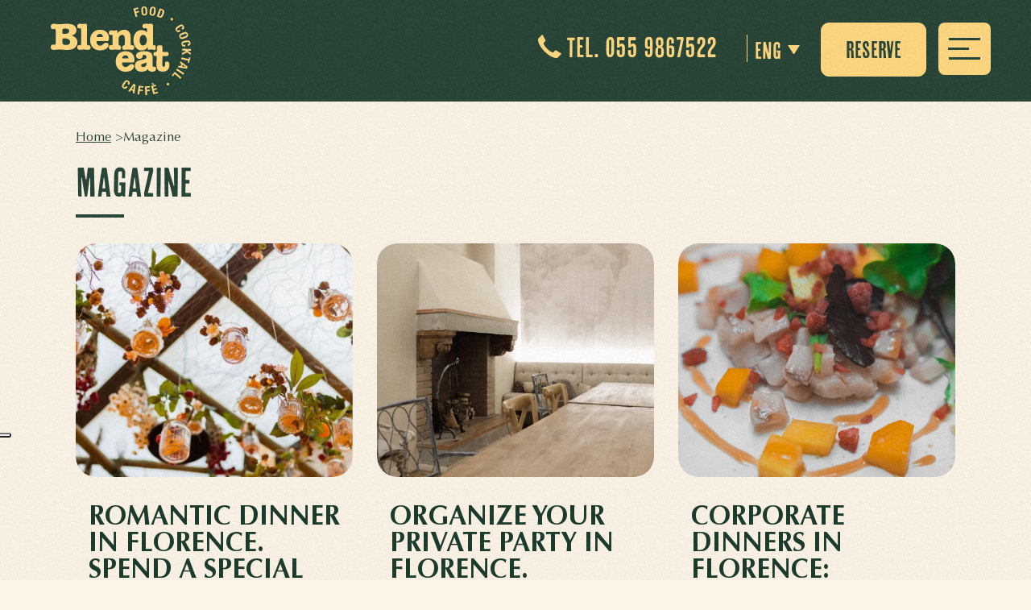

--- FILE ---
content_type: text/html; charset=UTF-8
request_url: https://blendeat.it/en/magazine/
body_size: 12903
content:
<!DOCTYPE html>
<html class="no-js" lang="en-US">
<head>
<meta charset="utf-8">
<meta http-equiv="X-UA-Compatible" content="IE=edge">
<meta name="viewport" content="width=device-width, initial-scale=1.0">
<script type="text/javascript" class="_iub_cs_skip">
var _iub = _iub || {};
_iub.csConfiguration = _iub.csConfiguration || {};
_iub.csConfiguration.siteId = "2813951";
_iub.csConfiguration.cookiePolicyId = "28668055";
</script>
<script class="_iub_cs_skip" src="https://cs.iubenda.com/autoblocking/2813951.js" fetchpriority="low"></script>
<meta name='robots' content='index, follow, max-image-preview:large, max-snippet:-1, max-video-preview:-1' />
<style>img:is([sizes="auto" i], [sizes^="auto," i]) { contain-intrinsic-size: 3000px 1500px }</style>
<!-- Google Tag Manager for WordPress by gtm4wp.com -->
<script data-cfasync="false" data-pagespeed-no-defer>
var gtm4wp_datalayer_name = "dataLayer";
var dataLayer = dataLayer || [];
</script>
<!-- End Google Tag Manager for WordPress by gtm4wp.com -->
<!-- This site is optimized with the Yoast SEO plugin v26.8 - https://yoast.com/product/yoast-seo-wordpress/ -->
<title>News, Events and Updates on Blend Eat Restaurant Florence center</title>
<meta name="description" content="​News, Insights, Events and Updates on Blend Eat, your place in the center of Florence open from morning until after dinner." />
<link rel="canonical" href="https://blendeat.it/en/magazine/" />
<meta property="og:locale" content="en_US" />
<meta property="og:type" content="article" />
<meta property="og:title" content="News, Events and Updates on Blend Eat Restaurant Florence center" />
<meta property="og:description" content="​News, Insights, Events and Updates on Blend Eat, your place in the center of Florence open from morning until after dinner." />
<meta property="og:url" content="https://blendeat.it/en/magazine/" />
<meta property="og:site_name" content="Ristorante Blendeat" />
<meta name="twitter:card" content="summary_large_image" />
<script type="application/ld+json" class="yoast-schema-graph">{"@context":"https://schema.org","@graph":[{"@type":["WebPage","CollectionPage"],"@id":"https://blendeat.it/en/magazine/","url":"https://blendeat.it/en/magazine/","name":"News, Events and Updates on Blend Eat Restaurant Florence center","isPartOf":{"@id":"https://blendeat.it/en/#website"},"datePublished":"2023-07-05T13:04:34+00:00","dateModified":"2023-07-11T10:12:35+00:00","description":"​News, Insights, Events and Updates on Blend Eat, your place in the center of Florence open from morning until after dinner.","breadcrumb":{"@id":"https://blendeat.it/en/magazine/#breadcrumb"},"inLanguage":"en-US"},{"@type":"BreadcrumbList","@id":"https://blendeat.it/en/magazine/#breadcrumb","itemListElement":[{"@type":"ListItem","position":1,"name":"Home","item":"https://blendeat.it/en/"},{"@type":"ListItem","position":2,"name":"Magazine"}]},{"@type":"WebSite","@id":"https://blendeat.it/en/#website","url":"https://blendeat.it/en/","name":"Ristorante Blendeat","description":"Solo un altro sito WordPress","publisher":{"@id":"https://blendeat.it/en/#organization"},"potentialAction":[{"@type":"SearchAction","target":{"@type":"EntryPoint","urlTemplate":"https://blendeat.it/en/?s={search_term_string}"},"query-input":{"@type":"PropertyValueSpecification","valueRequired":true,"valueName":"search_term_string"}}],"inLanguage":"en-US"},{"@type":"Organization","@id":"https://blendeat.it/en/#organization","name":"Ristorante Blendeat","url":"https://blendeat.it/en/","logo":{"@type":"ImageObject","inLanguage":"en-US","@id":"https://blendeat.it/en/#/schema/logo/image/","url":"https://blendeat.it/wp-content/uploads/2023/03/logo.svg","contentUrl":"https://blendeat.it/wp-content/uploads/2023/03/logo.svg","width":298,"height":188,"caption":"Ristorante Blendeat"},"image":{"@id":"https://blendeat.it/en/#/schema/logo/image/"}}]}</script>
<!-- / Yoast SEO plugin. -->
<link rel='dns-prefetch' href='//cdn.iubenda.com' />
<link rel='dns-prefetch' href='//cdnjs.cloudflare.com' />
<link rel='dns-prefetch' href='//cdn.jsdelivr.net' />
<link rel='dns-prefetch' href='//unpkg.com' />
<link rel="alternate" type="application/rss+xml" title="Ristorante Blendeat &raquo; Feed" href="https://blendeat.it/en/feed/" />
<link rel="alternate" type="application/rss+xml" title="Ristorante Blendeat &raquo; Comments Feed" href="https://blendeat.it/en/comments/feed/" />
<script type="text/javascript">
/* <![CDATA[ */
window._wpemojiSettings = {"baseUrl":"https:\/\/s.w.org\/images\/core\/emoji\/16.0.1\/72x72\/","ext":".png","svgUrl":"https:\/\/s.w.org\/images\/core\/emoji\/16.0.1\/svg\/","svgExt":".svg","source":{"concatemoji":"https:\/\/blendeat.it\/wp-includes\/js\/wp-emoji-release.min.js?ver=6.8.2"}};
/*! This file is auto-generated */
!function(s,n){var o,i,e;function c(e){try{var t={supportTests:e,timestamp:(new Date).valueOf()};sessionStorage.setItem(o,JSON.stringify(t))}catch(e){}}function p(e,t,n){e.clearRect(0,0,e.canvas.width,e.canvas.height),e.fillText(t,0,0);var t=new Uint32Array(e.getImageData(0,0,e.canvas.width,e.canvas.height).data),a=(e.clearRect(0,0,e.canvas.width,e.canvas.height),e.fillText(n,0,0),new Uint32Array(e.getImageData(0,0,e.canvas.width,e.canvas.height).data));return t.every(function(e,t){return e===a[t]})}function u(e,t){e.clearRect(0,0,e.canvas.width,e.canvas.height),e.fillText(t,0,0);for(var n=e.getImageData(16,16,1,1),a=0;a<n.data.length;a++)if(0!==n.data[a])return!1;return!0}function f(e,t,n,a){switch(t){case"flag":return n(e,"\ud83c\udff3\ufe0f\u200d\u26a7\ufe0f","\ud83c\udff3\ufe0f\u200b\u26a7\ufe0f")?!1:!n(e,"\ud83c\udde8\ud83c\uddf6","\ud83c\udde8\u200b\ud83c\uddf6")&&!n(e,"\ud83c\udff4\udb40\udc67\udb40\udc62\udb40\udc65\udb40\udc6e\udb40\udc67\udb40\udc7f","\ud83c\udff4\u200b\udb40\udc67\u200b\udb40\udc62\u200b\udb40\udc65\u200b\udb40\udc6e\u200b\udb40\udc67\u200b\udb40\udc7f");case"emoji":return!a(e,"\ud83e\udedf")}return!1}function g(e,t,n,a){var r="undefined"!=typeof WorkerGlobalScope&&self instanceof WorkerGlobalScope?new OffscreenCanvas(300,150):s.createElement("canvas"),o=r.getContext("2d",{willReadFrequently:!0}),i=(o.textBaseline="top",o.font="600 32px Arial",{});return e.forEach(function(e){i[e]=t(o,e,n,a)}),i}function t(e){var t=s.createElement("script");t.src=e,t.defer=!0,s.head.appendChild(t)}"undefined"!=typeof Promise&&(o="wpEmojiSettingsSupports",i=["flag","emoji"],n.supports={everything:!0,everythingExceptFlag:!0},e=new Promise(function(e){s.addEventListener("DOMContentLoaded",e,{once:!0})}),new Promise(function(t){var n=function(){try{var e=JSON.parse(sessionStorage.getItem(o));if("object"==typeof e&&"number"==typeof e.timestamp&&(new Date).valueOf()<e.timestamp+604800&&"object"==typeof e.supportTests)return e.supportTests}catch(e){}return null}();if(!n){if("undefined"!=typeof Worker&&"undefined"!=typeof OffscreenCanvas&&"undefined"!=typeof URL&&URL.createObjectURL&&"undefined"!=typeof Blob)try{var e="postMessage("+g.toString()+"("+[JSON.stringify(i),f.toString(),p.toString(),u.toString()].join(",")+"));",a=new Blob([e],{type:"text/javascript"}),r=new Worker(URL.createObjectURL(a),{name:"wpTestEmojiSupports"});return void(r.onmessage=function(e){c(n=e.data),r.terminate(),t(n)})}catch(e){}c(n=g(i,f,p,u))}t(n)}).then(function(e){for(var t in e)n.supports[t]=e[t],n.supports.everything=n.supports.everything&&n.supports[t],"flag"!==t&&(n.supports.everythingExceptFlag=n.supports.everythingExceptFlag&&n.supports[t]);n.supports.everythingExceptFlag=n.supports.everythingExceptFlag&&!n.supports.flag,n.DOMReady=!1,n.readyCallback=function(){n.DOMReady=!0}}).then(function(){return e}).then(function(){var e;n.supports.everything||(n.readyCallback(),(e=n.source||{}).concatemoji?t(e.concatemoji):e.wpemoji&&e.twemoji&&(t(e.twemoji),t(e.wpemoji)))}))}((window,document),window._wpemojiSettings);
/* ]]> */
</script>
<style id='wp-emoji-styles-inline-css' type='text/css'>
img.wp-smiley, img.emoji {
display: inline !important;
border: none !important;
box-shadow: none !important;
height: 1em !important;
width: 1em !important;
margin: 0 0.07em !important;
vertical-align: -0.1em !important;
background: none !important;
padding: 0 !important;
}
</style>
<style id='classic-theme-styles-inline-css' type='text/css'>
/*! This file is auto-generated */
.wp-block-button__link{color:#fff;background-color:#32373c;border-radius:9999px;box-shadow:none;text-decoration:none;padding:calc(.667em + 2px) calc(1.333em + 2px);font-size:1.125em}.wp-block-file__button{background:#32373c;color:#fff;text-decoration:none}
</style>
<style id='global-styles-inline-css' type='text/css'>
:root{--wp--preset--aspect-ratio--square: 1;--wp--preset--aspect-ratio--4-3: 4/3;--wp--preset--aspect-ratio--3-4: 3/4;--wp--preset--aspect-ratio--3-2: 3/2;--wp--preset--aspect-ratio--2-3: 2/3;--wp--preset--aspect-ratio--16-9: 16/9;--wp--preset--aspect-ratio--9-16: 9/16;--wp--preset--color--black: #000000;--wp--preset--color--cyan-bluish-gray: #abb8c3;--wp--preset--color--white: #ffffff;--wp--preset--color--pale-pink: #f78da7;--wp--preset--color--vivid-red: #cf2e2e;--wp--preset--color--luminous-vivid-orange: #ff6900;--wp--preset--color--luminous-vivid-amber: #fcb900;--wp--preset--color--light-green-cyan: #7bdcb5;--wp--preset--color--vivid-green-cyan: #00d084;--wp--preset--color--pale-cyan-blue: #8ed1fc;--wp--preset--color--vivid-cyan-blue: #0693e3;--wp--preset--color--vivid-purple: #9b51e0;--wp--preset--gradient--vivid-cyan-blue-to-vivid-purple: linear-gradient(135deg,rgba(6,147,227,1) 0%,rgb(155,81,224) 100%);--wp--preset--gradient--light-green-cyan-to-vivid-green-cyan: linear-gradient(135deg,rgb(122,220,180) 0%,rgb(0,208,130) 100%);--wp--preset--gradient--luminous-vivid-amber-to-luminous-vivid-orange: linear-gradient(135deg,rgba(252,185,0,1) 0%,rgba(255,105,0,1) 100%);--wp--preset--gradient--luminous-vivid-orange-to-vivid-red: linear-gradient(135deg,rgba(255,105,0,1) 0%,rgb(207,46,46) 100%);--wp--preset--gradient--very-light-gray-to-cyan-bluish-gray: linear-gradient(135deg,rgb(238,238,238) 0%,rgb(169,184,195) 100%);--wp--preset--gradient--cool-to-warm-spectrum: linear-gradient(135deg,rgb(74,234,220) 0%,rgb(151,120,209) 20%,rgb(207,42,186) 40%,rgb(238,44,130) 60%,rgb(251,105,98) 80%,rgb(254,248,76) 100%);--wp--preset--gradient--blush-light-purple: linear-gradient(135deg,rgb(255,206,236) 0%,rgb(152,150,240) 100%);--wp--preset--gradient--blush-bordeaux: linear-gradient(135deg,rgb(254,205,165) 0%,rgb(254,45,45) 50%,rgb(107,0,62) 100%);--wp--preset--gradient--luminous-dusk: linear-gradient(135deg,rgb(255,203,112) 0%,rgb(199,81,192) 50%,rgb(65,88,208) 100%);--wp--preset--gradient--pale-ocean: linear-gradient(135deg,rgb(255,245,203) 0%,rgb(182,227,212) 50%,rgb(51,167,181) 100%);--wp--preset--gradient--electric-grass: linear-gradient(135deg,rgb(202,248,128) 0%,rgb(113,206,126) 100%);--wp--preset--gradient--midnight: linear-gradient(135deg,rgb(2,3,129) 0%,rgb(40,116,252) 100%);--wp--preset--font-size--small: 13px;--wp--preset--font-size--medium: 20px;--wp--preset--font-size--large: 36px;--wp--preset--font-size--x-large: 42px;--wp--preset--spacing--20: 0.44rem;--wp--preset--spacing--30: 0.67rem;--wp--preset--spacing--40: 1rem;--wp--preset--spacing--50: 1.5rem;--wp--preset--spacing--60: 2.25rem;--wp--preset--spacing--70: 3.38rem;--wp--preset--spacing--80: 5.06rem;--wp--preset--shadow--natural: 6px 6px 9px rgba(0, 0, 0, 0.2);--wp--preset--shadow--deep: 12px 12px 50px rgba(0, 0, 0, 0.4);--wp--preset--shadow--sharp: 6px 6px 0px rgba(0, 0, 0, 0.2);--wp--preset--shadow--outlined: 6px 6px 0px -3px rgba(255, 255, 255, 1), 6px 6px rgba(0, 0, 0, 1);--wp--preset--shadow--crisp: 6px 6px 0px rgba(0, 0, 0, 1);}:where(.is-layout-flex){gap: 0.5em;}:where(.is-layout-grid){gap: 0.5em;}body .is-layout-flex{display: flex;}.is-layout-flex{flex-wrap: wrap;align-items: center;}.is-layout-flex > :is(*, div){margin: 0;}body .is-layout-grid{display: grid;}.is-layout-grid > :is(*, div){margin: 0;}:where(.wp-block-columns.is-layout-flex){gap: 2em;}:where(.wp-block-columns.is-layout-grid){gap: 2em;}:where(.wp-block-post-template.is-layout-flex){gap: 1.25em;}:where(.wp-block-post-template.is-layout-grid){gap: 1.25em;}.has-black-color{color: var(--wp--preset--color--black) !important;}.has-cyan-bluish-gray-color{color: var(--wp--preset--color--cyan-bluish-gray) !important;}.has-white-color{color: var(--wp--preset--color--white) !important;}.has-pale-pink-color{color: var(--wp--preset--color--pale-pink) !important;}.has-vivid-red-color{color: var(--wp--preset--color--vivid-red) !important;}.has-luminous-vivid-orange-color{color: var(--wp--preset--color--luminous-vivid-orange) !important;}.has-luminous-vivid-amber-color{color: var(--wp--preset--color--luminous-vivid-amber) !important;}.has-light-green-cyan-color{color: var(--wp--preset--color--light-green-cyan) !important;}.has-vivid-green-cyan-color{color: var(--wp--preset--color--vivid-green-cyan) !important;}.has-pale-cyan-blue-color{color: var(--wp--preset--color--pale-cyan-blue) !important;}.has-vivid-cyan-blue-color{color: var(--wp--preset--color--vivid-cyan-blue) !important;}.has-vivid-purple-color{color: var(--wp--preset--color--vivid-purple) !important;}.has-black-background-color{background-color: var(--wp--preset--color--black) !important;}.has-cyan-bluish-gray-background-color{background-color: var(--wp--preset--color--cyan-bluish-gray) !important;}.has-white-background-color{background-color: var(--wp--preset--color--white) !important;}.has-pale-pink-background-color{background-color: var(--wp--preset--color--pale-pink) !important;}.has-vivid-red-background-color{background-color: var(--wp--preset--color--vivid-red) !important;}.has-luminous-vivid-orange-background-color{background-color: var(--wp--preset--color--luminous-vivid-orange) !important;}.has-luminous-vivid-amber-background-color{background-color: var(--wp--preset--color--luminous-vivid-amber) !important;}.has-light-green-cyan-background-color{background-color: var(--wp--preset--color--light-green-cyan) !important;}.has-vivid-green-cyan-background-color{background-color: var(--wp--preset--color--vivid-green-cyan) !important;}.has-pale-cyan-blue-background-color{background-color: var(--wp--preset--color--pale-cyan-blue) !important;}.has-vivid-cyan-blue-background-color{background-color: var(--wp--preset--color--vivid-cyan-blue) !important;}.has-vivid-purple-background-color{background-color: var(--wp--preset--color--vivid-purple) !important;}.has-black-border-color{border-color: var(--wp--preset--color--black) !important;}.has-cyan-bluish-gray-border-color{border-color: var(--wp--preset--color--cyan-bluish-gray) !important;}.has-white-border-color{border-color: var(--wp--preset--color--white) !important;}.has-pale-pink-border-color{border-color: var(--wp--preset--color--pale-pink) !important;}.has-vivid-red-border-color{border-color: var(--wp--preset--color--vivid-red) !important;}.has-luminous-vivid-orange-border-color{border-color: var(--wp--preset--color--luminous-vivid-orange) !important;}.has-luminous-vivid-amber-border-color{border-color: var(--wp--preset--color--luminous-vivid-amber) !important;}.has-light-green-cyan-border-color{border-color: var(--wp--preset--color--light-green-cyan) !important;}.has-vivid-green-cyan-border-color{border-color: var(--wp--preset--color--vivid-green-cyan) !important;}.has-pale-cyan-blue-border-color{border-color: var(--wp--preset--color--pale-cyan-blue) !important;}.has-vivid-cyan-blue-border-color{border-color: var(--wp--preset--color--vivid-cyan-blue) !important;}.has-vivid-purple-border-color{border-color: var(--wp--preset--color--vivid-purple) !important;}.has-vivid-cyan-blue-to-vivid-purple-gradient-background{background: var(--wp--preset--gradient--vivid-cyan-blue-to-vivid-purple) !important;}.has-light-green-cyan-to-vivid-green-cyan-gradient-background{background: var(--wp--preset--gradient--light-green-cyan-to-vivid-green-cyan) !important;}.has-luminous-vivid-amber-to-luminous-vivid-orange-gradient-background{background: var(--wp--preset--gradient--luminous-vivid-amber-to-luminous-vivid-orange) !important;}.has-luminous-vivid-orange-to-vivid-red-gradient-background{background: var(--wp--preset--gradient--luminous-vivid-orange-to-vivid-red) !important;}.has-very-light-gray-to-cyan-bluish-gray-gradient-background{background: var(--wp--preset--gradient--very-light-gray-to-cyan-bluish-gray) !important;}.has-cool-to-warm-spectrum-gradient-background{background: var(--wp--preset--gradient--cool-to-warm-spectrum) !important;}.has-blush-light-purple-gradient-background{background: var(--wp--preset--gradient--blush-light-purple) !important;}.has-blush-bordeaux-gradient-background{background: var(--wp--preset--gradient--blush-bordeaux) !important;}.has-luminous-dusk-gradient-background{background: var(--wp--preset--gradient--luminous-dusk) !important;}.has-pale-ocean-gradient-background{background: var(--wp--preset--gradient--pale-ocean) !important;}.has-electric-grass-gradient-background{background: var(--wp--preset--gradient--electric-grass) !important;}.has-midnight-gradient-background{background: var(--wp--preset--gradient--midnight) !important;}.has-small-font-size{font-size: var(--wp--preset--font-size--small) !important;}.has-medium-font-size{font-size: var(--wp--preset--font-size--medium) !important;}.has-large-font-size{font-size: var(--wp--preset--font-size--large) !important;}.has-x-large-font-size{font-size: var(--wp--preset--font-size--x-large) !important;}
:where(.wp-block-post-template.is-layout-flex){gap: 1.25em;}:where(.wp-block-post-template.is-layout-grid){gap: 1.25em;}
:where(.wp-block-columns.is-layout-flex){gap: 2em;}:where(.wp-block-columns.is-layout-grid){gap: 2em;}
:root :where(.wp-block-pullquote){font-size: 1.5em;line-height: 1.6;}
</style>
<!-- <link rel='stylesheet' id='contact-form-7-css' href='https://blendeat.it/wp-content/plugins/contact-form-7/includes/css/styles.css?ver=6.1.4' type='text/css' media='all' /> -->
<!-- <link rel='stylesheet' id='walcf7-datepicker-css-css' href='https://blendeat.it/wp-content/plugins/date-time-picker-for-contact-form-7/assets/css/jquery.datetimepicker.min.css?ver=1.0.0' type='text/css' media='all' /> -->
<!-- <link rel='stylesheet' id='wpml-legacy-dropdown-click-0-css' href='https://blendeat.it/wp-content/plugins/sitepress-multilingual-cms/templates/language-switchers/legacy-dropdown-click/style.min.css?ver=1' type='text/css' media='all' /> -->
<!-- <link rel='stylesheet' id='wpml-legacy-horizontal-list-0-css' href='https://blendeat.it/wp-content/plugins/sitepress-multilingual-cms/templates/language-switchers/legacy-list-horizontal/style.min.css?ver=1' type='text/css' media='all' /> -->
<link rel="stylesheet" type="text/css" href="//blendeat.it/wp-content/cache/wpfc-minified/6j9zbr0g/2fblo.css" media="all"/>
<link rel='stylesheet' id='bootstrap-css-css' href='https://cdnjs.cloudflare.com/ajax/libs/twitter-bootstrap/4.3.1/css/bootstrap.min.css?ver=4.3.1' type='text/css' media='all' />
<link rel='stylesheet' id='fontawesome5-css-css' href='https://cdnjs.cloudflare.com/ajax/libs/font-awesome/6.4.2/css/all.min.css?ver=6.4.2' type='text/css' media='all' />
<link rel='stylesheet' id='owl-css-css' href='https://cdnjs.cloudflare.com/ajax/libs/OwlCarousel2/2.3.4/assets/owl.carousel.min.css?ver=1.0' type='text/css' media='all' />
<link rel='stylesheet' id='owl-theme-css' href='https://cdnjs.cloudflare.com/ajax/libs/OwlCarousel2/2.3.4/assets/owl.theme.default.min.css?ver=1.0' type='text/css' media='all' />
<link rel='stylesheet' id='animate-css-css' href='https://cdnjs.cloudflare.com/ajax/libs/animate.css/3.5.2/animate.min.css?ver=1.0' type='text/css' media='all' />
<link rel='stylesheet' id='aos-css-css' href='https://unpkg.com/aos@2.3.1/dist/aos.css?ver=1.0' type='text/css' media='all' />
<link rel='stylesheet' id='fancybox-css-css' href='https://cdnjs.cloudflare.com/ajax/libs/fancybox/3.3.5/jquery.fancybox.min.css?ver=1.0' type='text/css' media='all' />
<!-- <link rel='stylesheet' id='b4st-css-css' href='https://blendeat.it/wp-content/themes/blendeat/theme/css/b4st.css' type='text/css' media='all' /> -->
<link rel="stylesheet" type="text/css" href="//blendeat.it/wp-content/cache/wpfc-minified/g2vumx7t/2fblm.css" media="all"/>
<script  type="text/javascript" class=" _iub_cs_skip" type="text/javascript" id="iubenda-head-inline-scripts-0">
/* <![CDATA[ */
var _iub = _iub || [];
_iub.csConfiguration = {"askConsentAtCookiePolicyUpdate":true,"cookiePolicyInOtherWindow":true,"countryDetection":true,"enableFadp":true,"enableLgpd":true,"enableUspr":true,"floatingPreferencesButtonDisplay":"anchored-center-left","lgpdAppliesGlobally":false,"perPurposeConsent":true,"siteId":2813951,"cookiePolicyId":28668055,"banner":{"acceptButtonCaptionColor":"#FFFFFF","acceptButtonColor":"#0073CE","acceptButtonDisplay":true,"backgroundColor":"#FFFFFF","brandBackgroundColor":"#FFFFFF","brandTextColor":"#000000","closeButtonDisplay":false,"customizeButtonCaptionColor":"#4D4D4D","customizeButtonColor":"#DADADA","customizeButtonDisplay":true,"explicitWithdrawal":true,"listPurposes":true,"logo":"https://blendeat.it/wp-content/uploads/2023/03/logo.svg","ownerName":"blendeat.it","position":"float-top-center","rejectButtonCaptionColor":"#FFFFFF","rejectButtonColor":"#0073CE","rejectButtonDisplay":true,"showPurposesToggles":true,"showTotalNumberOfProviders":true,"textColor":"#000000"}};
_iub.csLangConfiguration = {"it":{"cookiePolicyId":28668055},"en":{"cookiePolicyId":40250269}};
/* ]]> */
</script>
<script  type="text/javascript" src="//cdn.iubenda.com/cs/gpp/stub.js" class=" _iub_cs_skip" type="text/javascript" src="//cdn.iubenda.com/cs/gpp/stub.js?ver=3.12.5" id="iubenda-head-scripts-1-js"></script>
<script  type="text/javascript" src="//cdn.iubenda.com/cs/iubenda_cs.js" charset="UTF-8" async="async" class=" _iub_cs_skip" type="text/javascript" src="//cdn.iubenda.com/cs/iubenda_cs.js?ver=3.12.5" id="iubenda-head-scripts-2-js"></script>
<script type="text/javascript" id="wpml-cookie-js-extra">
/* <![CDATA[ */
var wpml_cookies = {"wp-wpml_current_language":{"value":"en","expires":1,"path":"\/"}};
var wpml_cookies = {"wp-wpml_current_language":{"value":"en","expires":1,"path":"\/"}};
/* ]]> */
</script>
<script src='//blendeat.it/wp-content/cache/wpfc-minified/6wqk2i12/2fblm.js' type="text/javascript"></script>
<!-- <script type="text/javascript" src="https://blendeat.it/wp-content/plugins/sitepress-multilingual-cms/res/js/cookies/language-cookie.js?ver=486900" id="wpml-cookie-js" defer="defer" data-wp-strategy="defer"></script> -->
<!-- <script type="text/javascript" src="https://blendeat.it/wp-includes/js/jquery/jquery.min.js?ver=3.7.1" id="jquery-core-js"></script> -->
<!-- <script type="text/javascript" src="https://blendeat.it/wp-includes/js/jquery/jquery-migrate.min.js?ver=3.4.1" id="jquery-migrate-js"></script> -->
<!-- <script type="text/javascript" src="https://blendeat.it/wp-content/plugins/sitepress-multilingual-cms/templates/language-switchers/legacy-dropdown-click/script.min.js?ver=1" id="wpml-legacy-dropdown-click-0-js"></script> -->
<script type="text/javascript" id="my_loadmore-js-extra">
/* <![CDATA[ */
var misha_loadmore_params = {"ajaxurl":"https:\/\/blendeat.it\/wp-admin\/admin-ajax.php","posts":"{\"page\":0,\"pagename\":\"magazine\",\"error\":\"\",\"m\":\"\",\"p\":0,\"post_parent\":\"\",\"subpost\":\"\",\"subpost_id\":\"\",\"attachment\":\"\",\"attachment_id\":0,\"page_id\":0,\"second\":\"\",\"minute\":\"\",\"hour\":\"\",\"day\":0,\"monthnum\":0,\"year\":0,\"w\":0,\"category_name\":\"\",\"tag\":\"\",\"cat\":\"\",\"tag_id\":\"\",\"author\":\"\",\"author_name\":\"\",\"feed\":\"\",\"tb\":\"\",\"paged\":0,\"meta_key\":\"\",\"meta_value\":\"\",\"preview\":\"\",\"s\":\"\",\"sentence\":\"\",\"title\":\"\",\"fields\":\"all\",\"menu_order\":\"\",\"embed\":\"\",\"category__in\":[],\"category__not_in\":[],\"category__and\":[],\"post__in\":[],\"post__not_in\":[],\"post_name__in\":[],\"tag__in\":[],\"tag__not_in\":[],\"tag__and\":[],\"tag_slug__in\":[],\"tag_slug__and\":[],\"post_parent__in\":[],\"post_parent__not_in\":[],\"author__in\":[],\"author__not_in\":[],\"search_columns\":[],\"post_status\":\"publish\",\"name\":\"\",\"meta_query\":[],\"ignore_sticky_posts\":false,\"suppress_filters\":false,\"cache_results\":true,\"update_post_term_cache\":true,\"update_menu_item_cache\":false,\"lazy_load_term_meta\":true,\"update_post_meta_cache\":true,\"post_type\":\"\",\"posts_per_page\":12,\"nopaging\":false,\"comments_per_page\":\"50\",\"no_found_rows\":false,\"order\":\"DESC\"}","current_page":"1","max_page":null};
/* ]]> */
</script>
<script src='//blendeat.it/wp-content/cache/wpfc-minified/q4wgxy7y/2fblm.js' type="text/javascript"></script>
<!-- <script type="text/javascript" src="https://blendeat.it/wp-content/themes/blendeat/theme/js/myloadmore.js?ver=6.8.2" id="my_loadmore-js"></script> -->
<link rel="https://api.w.org/" href="https://blendeat.it/en/wp-json/" /><link rel="EditURI" type="application/rsd+xml" title="RSD" href="https://blendeat.it/xmlrpc.php?rsd" />
<meta name="generator" content="WordPress 6.8.2" />
<meta name="generator" content="WPML ver:4.8.6 stt:1,27;" />
<!-- Google Tag Manager for WordPress by gtm4wp.com -->
<!-- GTM Container placement set to footer -->
<script data-cfasync="false" data-pagespeed-no-defer type="text/javascript">
var dataLayer_content = [];
dataLayer.push( dataLayer_content );
</script>
<script data-cfasync="false" data-pagespeed-no-defer type="text/javascript">
(function(w,d,s,l,i){w[l]=w[l]||[];w[l].push({'gtm.start':
new Date().getTime(),event:'gtm.js'});var f=d.getElementsByTagName(s)[0],
j=d.createElement(s),dl=l!='dataLayer'?'&l='+l:'';j.async=true;j.src=
'//www.googletagmanager.com/gtm.js?id='+i+dl;f.parentNode.insertBefore(j,f);
})(window,document,'script','dataLayer','GTM-5V8P43V');
</script>
<!-- End Google Tag Manager for WordPress by gtm4wp.com --><meta name="generator" content="Elementor 3.34.2; features: additional_custom_breakpoints; settings: css_print_method-external, google_font-enabled, font_display-swap">
<style>
.e-con.e-parent:nth-of-type(n+4):not(.e-lazyloaded):not(.e-no-lazyload),
.e-con.e-parent:nth-of-type(n+4):not(.e-lazyloaded):not(.e-no-lazyload) * {
background-image: none !important;
}
@media screen and (max-height: 1024px) {
.e-con.e-parent:nth-of-type(n+3):not(.e-lazyloaded):not(.e-no-lazyload),
.e-con.e-parent:nth-of-type(n+3):not(.e-lazyloaded):not(.e-no-lazyload) * {
background-image: none !important;
}
}
@media screen and (max-height: 640px) {
.e-con.e-parent:nth-of-type(n+2):not(.e-lazyloaded):not(.e-no-lazyload),
.e-con.e-parent:nth-of-type(n+2):not(.e-lazyloaded):not(.e-no-lazyload) * {
background-image: none !important;
}
}
</style>
<!-- Meta Pixel Code -->
<script>
!function(f,b,e,v,n,t,s)
{if(f.fbq)return;n=f.fbq=function(){n.callMethod?
n.callMethod.apply(n,arguments):n.queue.push(arguments)};
if(!f._fbq)f._fbq=n;n.push=n;n.loaded=!0;n.version='2.0';
n.queue=[];t=b.createElement(e);t.async=!0;
t.src=v;s=b.getElementsByTagName(e)[0];
s.parentNode.insertBefore(t,s)}(window, document,'script',
'https://connect.facebook.net/en_US/fbevents.js');
fbq('init', '758466332401701');
fbq('track', 'PageView');
</script>
<noscript><img height="1" width="1" style="display:none"
src="https://www.facebook.com/tr?id=758466332401701&ev=PageView&noscript=1"
/></noscript>
<!-- End Meta Pixel Code --><link rel="icon" href="https://blendeat.it/wp-content/uploads/2023/03/cropped-favicon-blendeat-def-300x300.png" sizes="32x32" />
<link rel="icon" href="https://blendeat.it/wp-content/uploads/2023/03/cropped-favicon-blendeat-def-300x300.png" sizes="192x192" />
<link rel="apple-touch-icon" href="https://blendeat.it/wp-content/uploads/2023/03/cropped-favicon-blendeat-def-300x300.png" />
<meta name="msapplication-TileImage" content="https://blendeat.it/wp-content/uploads/2023/03/cropped-favicon-blendeat-def-300x300.png" />
<style type="text/css" id="wp-custom-css">
/*cristina metti le tue regole dentro questa media query*/
/*desktop*/
@media screen and (min-width: 1025px) {
.overlay.show li {
padding: 5px;
}
#menu-menu-footer .nav-link {
padding: 0px 30px;
font-size: 20px;
}
.form-group {
margin-bottom: 0.5rem;
}
}
/* mobile*/
@media (max-width: 767px) {
}
.testi-slide div p a {
color: rgba(255,255,255,0.9);
}
.grecaptcha-badge { visibility: hidden !important }		</style>
<meta name="google-site-verification" content="X2RJ2PnmJB04efdISwpNSnM9jfl7NhvwMXfuTXmAl08" />		
</head>  
<body class="blog wp-custom-logo wp-theme-blendeat safari iphone linux browser-android os-android elementor-default elementor-kit-5">
<nav class="navbar navbar-fixed-top px-0  testata-pagine-interne  ">
<div class="container-fluid px-0 testata relative px-md-5 ">
<div class="col-6 col-md-3  logo-cont">
<a href="https://blendeat.it/en/" class="custom-logo-link" rel="home"><img fetchpriority="high" width="298" height="188" src="https://blendeat.it/wp-content/uploads/2023/03/logo.svg" class="custom-logo" alt="Ristorante Blendeat" decoding="async" /></a>    </div>
<p class="tel-menu mb-0 tk-cheap-pine-sans d-none d-md-block">
<svg xmlns="http://www.w3.org/2000/svg" width="28.796" height="28.832" viewBox="0 0 28.796 28.832" style="    margin-top: -10px;">
<path id="Icon_zocial-call" data-name="Icon zocial-call" d="M3.328,8.6a2.121,2.121,0,0,1,.54-1.152l4.32-4.32q.5-.432.756.144l3.492,6.552a.943.943,0,0,1-.18,1.116l-1.584,1.584a1.791,1.791,0,0,0-.5,1.116,5.5,5.5,0,0,0,1.116,2.772,23.672,23.672,0,0,0,2.2,2.881L14.6,20.448c.336.336.767.75,1.3,1.242A21.734,21.734,0,0,0,18.5,23.634a5.839,5.839,0,0,0,2.862,1.206,1.567,1.567,0,0,0,1.152-.468L24.389,22.5a.791.791,0,0,1,1.079-.144l6.3,3.708a.526.526,0,0,1,.288.378.46.46,0,0,1-.144.414l-4.32,4.32a2.116,2.116,0,0,1-1.151.539,8.709,8.709,0,0,1-3.979-.486,18,18,0,0,1-4.1-1.962q-1.89-1.223-3.51-2.483t-2.592-2.16l-.936-.9q-.359-.359-.954-.99T8.3,20.25A36.155,36.155,0,0,1,5.74,16.632a21.106,21.106,0,0,1-1.872-4.014A8.539,8.539,0,0,1,3.328,8.6Z" transform="translate(-3.267 -2.947)" fill="#ffd880"/>
</svg> TEL. <a href="tel:+39055 9867522">055 9867522</a>
<div class="icl_lang_sel_widget-2 widget_icl_lang_sel_widget">
<div class="wpml-ls-sidebars-lingue wpml-ls wpml-ls-touch-device wpml-ls-legacy-dropdown-click js-wpml-ls-legacy-dropdown-click">
<ul role="menu">
<li class="wpml-ls-slot-lingue wpml-ls-item wpml-ls-item-en wpml-ls-current-language wpml-ls-first-item wpml-ls-item-legacy-dropdown-click" role="none">
<a href="#" class="js-wpml-ls-item-toggle wpml-ls-item-toggle" role="menuitem" title="Switch to Eng">
<span class="wpml-ls-native" role="menuitem">Eng</span></a>
<ul class="js-wpml-ls-sub-menu wpml-ls-sub-menu" role="menu">
<li class="wpml-ls-slot-lingue wpml-ls-item wpml-ls-item-it wpml-ls-last-item" role="none">
<a href="https://blendeat.it/magazine/" class="wpml-ls-link" role="menuitem" aria-label="Switch to Ita" title="Switch to Ita">
<span class="wpml-ls-display">Ita</span></a>
</li>
</ul>
</li>
</ul>
</div>
</div>			
<p class="btn-prenota mb-0 d-none d-md-block"><a href="https://module.lafourchette.com/it_IT/module/742858-2c319" target="_blank" class="btn btn-primary" style="padding-left: 30px;padding-right: 30px">Reserve</a></p>
<button class="navbar-toggler" type="button" data-toggle="collapse" data-target="#navbarDropdown" aria-controls="navbarDropdown" aria-expanded="false" aria-label="Toggle navigation">
<div class="box">
<div class="btn-menu not-active">
<span></span>
<span></span>
<span></span>
</div>
</div>
</button>	
</div>
</nav>
<div class="collapse navbar-collapse overlay" id="navbarDropdown">
<ul id="menu-menu-principale-inglese" class="navbar-nav text-uppercase "><li  id="menu-item-1913" class="menu-item menu-item-type-post_type menu-item-object-page menu-item-home nav-item nav-item-1913"><a class="nav-link" href="https://blendeat.it/en/" class="nav-link">Homepage</a></li>
<li  id="menu-item-1914" class="menu-item menu-item-type-post_type menu-item-object-page nav-item nav-item-1914"><a class="nav-link" href="https://blendeat.it/en/blendeat/" class="nav-link">Blendeat</a></li>
<li  id="menu-item-1915" class="menu-item menu-item-type-post_type menu-item-object-page nav-item nav-item-1915"><a class="nav-link" href="https://blendeat.it/en/menu/" class="nav-link">Menu</a></li>
<li  id="menu-item-1916" class="menu-item menu-item-type-post_type menu-item-object-page nav-item nav-item-1916"><a class="nav-link" href="https://blendeat.it/en/restaurant/" class="nav-link">Restaurant</a></li>
<li  id="menu-item-1917" class="menu-item menu-item-type-post_type menu-item-object-page nav-item nav-item-1917"><a class="nav-link" href="https://blendeat.it/en/breakfast-brunch/" class="nav-link">Breakfast and brunch</a></li>
<li  id="menu-item-1918" class="menu-item menu-item-type-post_type menu-item-object-page nav-item nav-item-1918"><a class="nav-link" href="https://blendeat.it/en/cocktail-bar/" class="nav-link">Cocktail bar</a></li>
<li  id="menu-item-1919" class="menu-item menu-item-type-post_type menu-item-object-page nav-item nav-item-1919"><a class="nav-link" href="https://blendeat.it/en/events-parties/" class="nav-link">Events &#038; Parties</a></li>
<li  id="menu-item-1920" class="menu-item menu-item-type-post_type menu-item-object-page nav-item nav-item-1920"><a class="nav-link" href="https://blendeat.it/en/delivery/" class="nav-link">Delivery</a></li>
<li  id="menu-item-2277" class="menu-item menu-item-type-post_type menu-item-object-page current-menu-item page_item page-item-2261 current_page_item current_page_parent active nav-item nav-item-2277"><a class="nav-link" href="https://blendeat.it/en/magazine/" class="nav-link">Magazine</a></li>
<li  id="menu-item-1921" class="menu-item menu-item-type-post_type menu-item-object-page nav-item nav-item-1921"><a class="nav-link" href="https://blendeat.it/en/contact-us/" class="nav-link">Contact Information</a></li>
</ul>	
</div>	
<section class="container py-3 px-4">
<div class="my-3"><ul id="breadcrumbs" class="breadcrumb w-100"><li class="item-home"><a class="bread-link bread-home" href="https://blendeat.it/en/" title="Home">Home</a></li><li class="separator separator-home">  >  </li><li class="item-current"> <span class="bread-current">Magazine</span></li></ul></div>
<h1>Magazine</h1>
<div id="post-home" class="mt-5">
<div class="row  mb-5">
<div class="col-12 col-md-4">
<div class="mb-5">
<figure class="post-img">
<a href="https://blendeat.it/en/romantic-dinner-in-florence-spend-a-special-evening-at-blend-eat/"><img width="786" height="877" src="https://blendeat.it/wp-content/uploads/2023/03/IMG_1017.jpg" class="attachment-full size-full wp-post-image" alt="" decoding="async" srcset="https://blendeat.it/wp-content/uploads/2023/03/IMG_1017.jpg 786w, https://blendeat.it/wp-content/uploads/2023/03/IMG_1017-269x300.jpg 269w, https://blendeat.it/wp-content/uploads/2023/03/IMG_1017-768x857.jpg 768w" sizes="(max-width: 786px) 100vw, 786px" /></a>
</figure>
<div class="p-3">
<h3 class="text-uppercase titolo-post"><a class="green" href="https://blendeat.it/en/romantic-dinner-in-florence-spend-a-special-evening-at-blend-eat/">Romantic dinner in Florence. Spend a special evening at Blend Eat</a></h3>
<p>Firenze è fra le città più romantiche del mondo, grazie al suo fascino nostalgico da vecchio mondo, alle mille leggende e fatti realmente accaduti a cui ha fatto da testimone&hellip;</p>
<p class="mt-4 mb-0"><a class="btn btn-primary" href="https://blendeat.it/en/romantic-dinner-in-florence-spend-a-special-evening-at-blend-eat/" style="padding: 5px 35px;">
Read more
</a></p>
</div>
</div>
</div>
<div class="col-12 col-md-4">
<div class="mb-5">
<figure class="post-img">
<a href="https://blendeat.it/en/organize-your-private-party-in-florence-suggestions-and-advice-on-where-to-have-it/"><img width="3816" height="2144" src="https://blendeat.it/wp-content/uploads/2023/07/Schermata-2023-03-21-alle-16.50.45.png" class="attachment-full size-full wp-post-image" alt="" decoding="async" srcset="https://blendeat.it/wp-content/uploads/2023/07/Schermata-2023-03-21-alle-16.50.45.png 3816w, https://blendeat.it/wp-content/uploads/2023/07/Schermata-2023-03-21-alle-16.50.45-534x300.png 534w, https://blendeat.it/wp-content/uploads/2023/07/Schermata-2023-03-21-alle-16.50.45-1110x624.png 1110w, https://blendeat.it/wp-content/uploads/2023/07/Schermata-2023-03-21-alle-16.50.45-768x431.png 768w, https://blendeat.it/wp-content/uploads/2023/07/Schermata-2023-03-21-alle-16.50.45-1536x863.png 1536w, https://blendeat.it/wp-content/uploads/2023/07/Schermata-2023-03-21-alle-16.50.45-2048x1151.png 2048w" sizes="(max-width: 3816px) 100vw, 3816px" /></a>
</figure>
<div class="p-3">
<h3 class="text-uppercase titolo-post"><a class="green" href="https://blendeat.it/en/organize-your-private-party-in-florence-suggestions-and-advice-on-where-to-have-it/">Organize your private party in Florence. Suggestions and advice on where to have it</a></h3>
<p>Remember the best party you&#8217;ve ever attended. Was it the location, the food, the ambiance, or the attentiveness of the staff that made that evening so special? After organizing numerous&hellip;</p>
<p class="mt-4 mb-0"><a class="btn btn-primary" href="https://blendeat.it/en/organize-your-private-party-in-florence-suggestions-and-advice-on-where-to-have-it/" style="padding: 5px 35px;">
Read more
</a></p>
</div>
</div>
</div>
<div class="col-12 col-md-4">
<div class="mb-5">
<figure class="post-img">
<a href="https://blendeat.it/en/corporate-dinners-in-florence-organize-your-event-in-our-restaurant/"><img width="2560" height="1440" src="https://blendeat.it/wp-content/uploads/2023/03/DSC9026-scaled.jpg" class="attachment-full size-full wp-post-image" alt="" decoding="async" srcset="https://blendeat.it/wp-content/uploads/2023/03/DSC9026-scaled.jpg 2560w, https://blendeat.it/wp-content/uploads/2023/03/DSC9026-533x300.jpg 533w, https://blendeat.it/wp-content/uploads/2023/03/DSC9026-1110x624.jpg 1110w, https://blendeat.it/wp-content/uploads/2023/03/DSC9026-768x432.jpg 768w, https://blendeat.it/wp-content/uploads/2023/03/DSC9026-1536x864.jpg 1536w, https://blendeat.it/wp-content/uploads/2023/03/DSC9026-2048x1152.jpg 2048w" sizes="(max-width: 2560px) 100vw, 2560px" /></a>
</figure>
<div class="p-3">
<h3 class="text-uppercase titolo-post"><a class="green" href="https://blendeat.it/en/corporate-dinners-in-florence-organize-your-event-in-our-restaurant/">Corporate dinners in Florence: organize your event in our restaurant</a></h3>
<p>Florence is undoubtedly one of the world&#8217;s greatest business centers, and with all the people working or coming here for business, there is also the need to feed and entertain&hellip;</p>
<p class="mt-4 mb-0"><a class="btn btn-primary" href="https://blendeat.it/en/corporate-dinners-in-florence-organize-your-event-in-our-restaurant/" style="padding: 5px 35px;">
Read more
</a></p>
</div>
</div>
</div>
</div>
</div>
</section>
<section class="py-4 bg-lightgreen">
<ul id="menu-menu-footer-inglese" class="navbar-nav  "><li  id="menu-item-1922" class="menu-item menu-item-type-post_type menu-item-object-page nav-item nav-item-1922"><a class="nav-link" href="https://blendeat.it/en/blendeat/" class="nav-link">Blendeat</a></li>
<li  id="menu-item-1923" class="menu-item menu-item-type-post_type menu-item-object-page nav-item nav-item-1923"><a class="nav-link" href="https://blendeat.it/en/menu/" class="nav-link">Menu</a></li>
<li  id="menu-item-1924" class="menu-item menu-item-type-post_type menu-item-object-page nav-item nav-item-1924"><a class="nav-link" href="https://blendeat.it/en/restaurant/" class="nav-link">Restaurant</a></li>
<li  id="menu-item-1925" class="menu-item menu-item-type-post_type menu-item-object-page nav-item nav-item-1925"><a class="nav-link" href="https://blendeat.it/en/breakfast-brunch/" class="nav-link">Breakfast and brunch</a></li>
<li  id="menu-item-1926" class="menu-item menu-item-type-post_type menu-item-object-page nav-item nav-item-1926"><a class="nav-link" href="https://blendeat.it/en/events-parties/" class="nav-link">Events &#038; Parties</a></li>
<li  id="menu-item-1927" class="menu-item menu-item-type-post_type menu-item-object-page nav-item nav-item-1927"><a class="nav-link" href="https://blendeat.it/en/cocktail-bar/" class="nav-link">Cocktail bar</a></li>
<li  id="menu-item-1928" class="menu-item menu-item-type-post_type menu-item-object-page nav-item nav-item-1928"><a class="nav-link" href="https://blendeat.it/en/delivery/" class="nav-link">Delivery</a></li>
<li  id="menu-item-1929" class="menu-item menu-item-type-post_type menu-item-object-page nav-item nav-item-1929"><a class="nav-link" href="https://blendeat.it/en/contact-us/" class="nav-link">Contact Information</a></li>
</ul></section>
<footer class="py-5 relative bg-corpo "> 
<div class="container px-3 relative cont-header">
<div class="row" id="footer" role="navigation">
<div class="col-12 col-md-4">
<h4 class="mb-2" style="font-weight: bold;">Restaurant Blend Eat Florence<br>
Corso dei Tintori, 10, 50122 Firenze</h4>
<h4 class="mb-0" style="    font-size: 1.2rem;">P.I. 07192410483 - <a class="white" href="mailto:mail@blendeat.it">mail@blendeat.it</a> <br>Pec <a class="white" href="mailto:blendeat@pec.it">blendeat@pec.it</a></h4>		
</div>
<div class="col-12 col-md-8 pt-4 pl-md-5">
<div class="row">
<div class="col-12 col-md-2 my-auto  prenota-footer">
<p class="mb-0 tk-cheap-pine-sans"> 
<a href="https://module.lafourchette.com/it_IT/module/742858-2c319" class="btn btn-primary">Reserve	</a>
</p>
</div>
<div class="col-12 col-md-3 my-auto telefono-footer" style="text-align: center;  font-size: 28px; color: var(--lightyellow);">
<p class="mb-0 tk-cheap-pine-sans">
<svg xmlns="http://www.w3.org/2000/svg" width="28.796" height="28.832" viewBox="0 0 28.796 28.832" style="    margin-top: -10px;">
<path id="Icon_zocial-call" data-name="Icon zocial-call" d="M3.328,8.6a2.121,2.121,0,0,1,.54-1.152l4.32-4.32q.5-.432.756.144l3.492,6.552a.943.943,0,0,1-.18,1.116l-1.584,1.584a1.791,1.791,0,0,0-.5,1.116,5.5,5.5,0,0,0,1.116,2.772,23.672,23.672,0,0,0,2.2,2.881L14.6,20.448c.336.336.767.75,1.3,1.242A21.734,21.734,0,0,0,18.5,23.634a5.839,5.839,0,0,0,2.862,1.206,1.567,1.567,0,0,0,1.152-.468L24.389,22.5a.791.791,0,0,1,1.079-.144l6.3,3.708a.526.526,0,0,1,.288.378.46.46,0,0,1-.144.414l-4.32,4.32a2.116,2.116,0,0,1-1.151.539,8.709,8.709,0,0,1-3.979-.486,18,18,0,0,1-4.1-1.962q-1.89-1.223-3.51-2.483t-2.592-2.16l-.936-.9q-.359-.359-.954-.99T8.3,20.25A36.155,36.155,0,0,1,5.74,16.632a21.106,21.106,0,0,1-1.872-4.014A8.539,8.539,0,0,1,3.328,8.6Z" transform="translate(-3.267 -2.947)" fill="#ffd880"/>
</svg> TEL. <a href="tel:+39055 9867522">055 9867522</a>								
</p>
</div>
<div class="col-12 col-md-3 my-auto text-center luogo-footer">
<p class="mb-0 tk-cheap-pine-sans lightyellow" style="font-size: 20px; line-height: initial; padding-left: 55px; text-align: left;">
<svg xmlns="http://www.w3.org/2000/svg" width="34.94" height="42.038" viewBox="0 0 34.94 42.038" style="position: absolute;left: 14px;">
<g id="Icon_feather-map-pin" data-name="Icon feather-map-pin" transform="translate(-3)">
<path id="Tracciato_124" data-name="Tracciato 124" d="M36.44,17.47c0,12.421-15.97,23.068-15.97,23.068S4.5,29.891,4.5,17.47a15.97,15.97,0,1,1,31.94,0Z" transform="translate(0 0)" fill="none" stroke="#ffd880" stroke-linecap="round" stroke-linejoin="round" stroke-width="3"/>
<path id="Tracciato_125" data-name="Tracciato 125" d="M24.147,15.823A5.323,5.323,0,1,1,18.823,10.5,5.323,5.323,0,0,1,24.147,15.823Z" transform="translate(1.647 1.647)" fill="none" stroke="#ffd880" stroke-linecap="round" stroke-linejoin="round" stroke-width="3"/>
</g>
</svg>SANTA CROCE, FI<br> Corso tintori										
</p>
</div>
<div class="col-6 col-md-2 my-auto orario-footer">
<p class="mb-0 tk-cheap-pine-sans relative lightyellow" style="padding-left: 18px;font-size: 20px;line-height: initial;">
<svg xmlns="http://www.w3.org/2000/svg" width="40" height="40" viewBox="0 0 40 40" style="position: absolute;left: -30px;">
<path id="Icon_weather-time-9" data-name="Icon weather-time-9" d="M4.488,23.864a19.611,19.611,0,0,1,2.7-10.053,19.983,19.983,0,0,1,7.3-7.3,19.962,19.962,0,0,1,17.78-1.1,20.179,20.179,0,0,1,6.377,4.263,19.584,19.584,0,0,1,4.263,6.394A19.862,19.862,0,0,1,32.268,42.247a19.934,19.934,0,0,1-15.56,0,20.261,20.261,0,0,1-6.394-4.263,20.1,20.1,0,0,1-4.263-6.359A19.249,19.249,0,0,1,4.488,23.864Zm4.4,0a15.1,15.1,0,0,0,4.6,10.977,15,15,0,0,0,11.012,4.6,15.1,15.1,0,0,0,7.8-2.1A15.758,15.758,0,0,0,38,31.661a15.472,15.472,0,0,0,0-15.613,15.67,15.67,0,0,0-5.7-5.7,15.553,15.553,0,0,0-15.6,0,15.994,15.994,0,0,0-5.719,5.7A15.04,15.04,0,0,0,8.893,23.864Zm5.844-.018a1.456,1.456,0,0,1,1.474-1.474h6.732V12.034a1.474,1.474,0,1,1,2.948,0V23.881a1.456,1.456,0,0,1-1.474,1.474,1.456,1.456,0,0,1-.337-.018H16.193a1.384,1.384,0,0,1-1.048-.444A1.556,1.556,0,0,1,14.737,23.846Z" transform="translate(-4.488 -3.828)" fill="#ffd880"/>
</svg>From 8.00 <br>to 1.00						
</p>
</div>			
<div class="col-6 col-md-2  my-auto text-md-right seguici">	
<p class="tk-cheap-pine-sans lightyellow mb-0" style="font-size: 25px;line-height: 2em;margin-top: 12px;">
FOLLOW US								
</p>	
<a class="mr-md-1" href="https://www.facebook.com/Blendeat" target="_blank">
<svg xmlns="http://www.w3.org/2000/svg" width="31.702" height="31.51" viewBox="0 0 31.702 31.51">
<path id="Icon_awesome-facebook" data-name="Icon awesome-facebook" d="M32.265,16.414A15.851,15.851,0,1,0,13.937,32.073V21H9.91V16.414h4.027V12.921c0-3.972,2.365-6.167,5.987-6.167a24.394,24.394,0,0,1,3.549.309v3.9h-2a2.291,2.291,0,0,0-2.583,2.475v2.975h4.4L22.583,21H18.89V32.073A15.857,15.857,0,0,0,32.265,16.414Z" transform="translate(-0.563 -0.563)" fill="#ffd880"/>
</svg>
</a> 
<a class="mr-md-1" href="https://www.instagram.com/blendeatfirenze/" target="_blank">
<svg xmlns="http://www.w3.org/2000/svg" width="31.518" height="31.51" viewBox="0 0 31.518 31.51">
<path id="Icon_awesome-instagram" data-name="Icon awesome-instagram" d="M15.757,9.914a8.079,8.079,0,1,0,8.079,8.079A8.066,8.066,0,0,0,15.757,9.914Zm0,13.331a5.252,5.252,0,1,1,5.252-5.252,5.262,5.262,0,0,1-5.252,5.252ZM26.051,9.584A1.884,1.884,0,1,1,24.166,7.7,1.88,1.88,0,0,1,26.051,9.584ZM31.4,11.5a9.325,9.325,0,0,0-2.545-6.6,9.387,9.387,0,0,0-6.6-2.545c-2.6-.148-10.4-.148-13,0a9.373,9.373,0,0,0-6.6,2.538,9.356,9.356,0,0,0-2.545,6.6c-.148,2.6-.148,10.4,0,13a9.325,9.325,0,0,0,2.545,6.6,9.4,9.4,0,0,0,6.6,2.545c2.6.148,10.4.148,13,0a9.325,9.325,0,0,0,6.6-2.545,9.387,9.387,0,0,0,2.545-6.6c.148-2.6.148-10.392,0-12.994ZM28.041,27.281a5.318,5.318,0,0,1-3,3c-2.074.823-7,.633-9.288.633s-7.221.183-9.288-.633a5.318,5.318,0,0,1-3-3c-.823-2.074-.633-7-.633-9.288s-.183-7.221.633-9.288a5.318,5.318,0,0,1,3-3c2.074-.823,7-.633,9.288-.633s7.221-.183,9.288.633a5.318,5.318,0,0,1,3,3c.823,2.074.633,7,.633,9.288S28.863,25.214,28.041,27.281Z" transform="translate(0.005 -2.238)" fill="#ffd880"/>
</svg>
</a>
<a class="" href="https://www.tiktok.com/@blendeatfirenze" target="_blank">
<svg class="tiktok" style="height:30px;width:30px" xmlns="http://www.w3.org/2000/svg" height="1em" viewBox="0 0 448 512"><!--! Font Awesome Free 6.4.2 by @fontawesome - https://fontawesome.com License - https://fontawesome.com/license (Commercial License) Copyright 2023 Fonticons, Inc. --><path d="M448,209.91a210.06,210.06,0,0,1-122.77-39.25V349.38A162.55,162.55,0,1,1,185,188.31V278.2a74.62,74.62,0,1,0,52.23,71.18V0l88,0a121.18,121.18,0,0,0,1.86,22.17h0A122.18,122.18,0,0,0,381,102.39a121.43,121.43,0,0,0,67,20.14Z"/></svg>
</a>
</div>
</div>
</div>			
</div>
</div>
<div class="bg-corpo piede pt-4 ">
<div class="container">
<div class="row">
<div class="col-12 col-md-8">
<p class="mb-0"><span class="font-500"> &copy; 2026 Restaurant Blend Eat Florence</span> | <a href="https://blendeat.it/privacy-policy">Privacy policy</a> - <a href="https://blendeat.it/cookies-policy">Cookies policy</a></p>
</div>
<div class="col-12 col-md-4 text-md-right">
<p class="mb-0">Powered by  <a href="https://www.direzioneweb.it" target="_blank"><span class="font-500">Direzioneweb</span></a></p>
</div>			
</div>
</div>
</div>
</footer>
<section class="bg-corpo cta-mobile d-block d-md-none text-center">
<div class="row ">
<div class="col-6"><a href="tel:+39055 9867522" class="btn btn-primary">
Call us
</a></div>
<div class="col-6 prenota-cta"><a href="https://module.lafourchette.com/it_IT/module/742858-2c319" target="_blank" class="btn btn-primary">
Reserve
</a></div>
</div>
</section>
<div class="Noise"></div>
<p href="#0" class="cd-top"><i style="color:#fff;text-align: center;display: inherit;line-height: 35px;" class="fas fa-chevron-up" aria-hidden="true"></i></p>
<script type="speculationrules">
{"prefetch":[{"source":"document","where":{"and":[{"href_matches":"\/en\/*"},{"not":{"href_matches":["\/wp-*.php","\/wp-admin\/*","\/wp-content\/uploads\/*","\/wp-content\/*","\/wp-content\/plugins\/*","\/wp-content\/themes\/blendeat\/*","\/en\/*\\?(.+)"]}},{"not":{"selector_matches":"a[rel~=\"nofollow\"]"}},{"not":{"selector_matches":".no-prefetch, .no-prefetch a"}}]},"eagerness":"conservative"}]}
</script>
<!-- GTM Container placement set to footer -->
<!-- Google Tag Manager (noscript) -->
<noscript><iframe src="https://www.googletagmanager.com/ns.html?id=GTM-5V8P43V" height="0" width="0" style="display:none;visibility:hidden" aria-hidden="true"></iframe></noscript>
<!-- End Google Tag Manager (noscript) -->			<script>
const lazyloadRunObserver = () => {
const lazyloadBackgrounds = document.querySelectorAll( `.e-con.e-parent:not(.e-lazyloaded)` );
const lazyloadBackgroundObserver = new IntersectionObserver( ( entries ) => {
entries.forEach( ( entry ) => {
if ( entry.isIntersecting ) {
let lazyloadBackground = entry.target;
if( lazyloadBackground ) {
lazyloadBackground.classList.add( 'e-lazyloaded' );
}
lazyloadBackgroundObserver.unobserve( entry.target );
}
});
}, { rootMargin: '200px 0px 200px 0px' } );
lazyloadBackgrounds.forEach( ( lazyloadBackground ) => {
lazyloadBackgroundObserver.observe( lazyloadBackground );
} );
};
const events = [
'DOMContentLoaded',
'elementor/lazyload/observe',
];
events.forEach( ( event ) => {
document.addEventListener( event, lazyloadRunObserver );
} );
</script>
<script type="text/javascript" src="https://blendeat.it/wp-includes/js/dist/hooks.min.js?ver=4d63a3d491d11ffd8ac6" id="wp-hooks-js"></script>
<script type="text/javascript" src="https://blendeat.it/wp-includes/js/dist/i18n.min.js?ver=5e580eb46a90c2b997e6" id="wp-i18n-js"></script>
<script type="text/javascript" id="wp-i18n-js-after">
/* <![CDATA[ */
wp.i18n.setLocaleData( { 'text direction\u0004ltr': [ 'ltr' ] } );
/* ]]> */
</script>
<script type="text/javascript" src="https://blendeat.it/wp-content/plugins/contact-form-7/includes/swv/js/index.js?ver=6.1.4" id="swv-js"></script>
<script type="text/javascript" id="contact-form-7-js-before">
/* <![CDATA[ */
var wpcf7 = {
"api": {
"root": "https:\/\/blendeat.it\/en\/wp-json\/",
"namespace": "contact-form-7\/v1"
}
};
/* ]]> */
</script>
<script type="text/javascript" src="https://blendeat.it/wp-content/plugins/contact-form-7/includes/js/index.js?ver=6.1.4" id="contact-form-7-js"></script>
<script type="text/javascript" src="https://blendeat.it/wp-content/plugins/date-time-picker-for-contact-form-7/assets/js/jquery.datetimepicker.full.min.js?ver=6.8.2" id="walcf7-datepicker-js-js"></script>
<script type="text/javascript" src="https://blendeat.it/wp-content/plugins/date-time-picker-for-contact-form-7/assets/js/datetimepicker.js?ver=1.0.0" id="walcf7-datepicker-js"></script>
<script type="text/javascript" src="https://blendeat.it/wp-content/plugins/duracelltomi-google-tag-manager/dist/js/gtm4wp-contact-form-7-tracker.js?ver=1.22.3" id="gtm4wp-contact-form-7-tracker-js"></script>
<script type="text/javascript" src="https://blendeat.it/wp-content/plugins/duracelltomi-google-tag-manager/dist/js/gtm4wp-form-move-tracker.js?ver=1.22.3" id="gtm4wp-form-move-tracker-js"></script>
<script type="text/javascript" src="https://www.google.com/recaptcha/api.js?render=6Lc9F1MsAAAAADPv5mV8uF5TuRajso7AgE2dE3ci&amp;ver=3.0" id="google-recaptcha-js"></script>
<script type="text/javascript" src="https://blendeat.it/wp-includes/js/dist/vendor/wp-polyfill.min.js?ver=3.15.0" id="wp-polyfill-js"></script>
<script type="text/javascript" id="wpcf7-recaptcha-js-before">
/* <![CDATA[ */
var wpcf7_recaptcha = {
"sitekey": "6Lc9F1MsAAAAADPv5mV8uF5TuRajso7AgE2dE3ci",
"actions": {
"homepage": "homepage",
"contactform": "contactform"
}
};
/* ]]> */
</script>
<script type="text/javascript" src="https://blendeat.it/wp-content/plugins/contact-form-7/modules/recaptcha/index.js?ver=6.1.4" id="wpcf7-recaptcha-js"></script>
<script type="text/javascript" src="https://cdnjs.cloudflare.com/ajax/libs/modernizr/2.8.3/modernizr.min.js?ver=2.8.3" id="modernizr-js"></script>
<script type="text/javascript" src="https://cdn.jsdelivr.net/npm/@popperjs/core@2.9.2/dist/umd/popper.min.js?ver=2.9.2" id="popper-js"></script>
<script type="text/javascript" src="https://cdnjs.cloudflare.com/ajax/libs/twitter-bootstrap/4.3.1/js/bootstrap.min.js?ver=4.3.1" id="bootstrap-js-js"></script>
<script type="text/javascript" src="https://cdnjs.cloudflare.com/ajax/libs/OwlCarousel2/2.3.4/owl.carousel.min.js?ver=1.0.0" id="owl-js-js"></script>
<script type="text/javascript" src="https://unpkg.com/aos@2.3.1/dist/aos.js?ver=1.0.0" id="aos-js-js"></script>
<script type="text/javascript" src="https://cdnjs.cloudflare.com/ajax/libs/fancybox/3.3.5/jquery.fancybox.min.js?ver=1.0.0" id="fancybox-js-js"></script>
<script type="text/javascript" src="https://blendeat.it/wp-content/themes/blendeat/theme/js/b4st.js" id="b4st-js-js"></script>
</body>
</html><!-- WP Fastest Cache file was created in 1.334 seconds, on January 24, 2026 @ 2:23 am -->

--- FILE ---
content_type: text/html; charset=utf-8
request_url: https://www.google.com/recaptcha/api2/anchor?ar=1&k=6Lc9F1MsAAAAADPv5mV8uF5TuRajso7AgE2dE3ci&co=aHR0cHM6Ly9ibGVuZGVhdC5pdDo0NDM.&hl=en&v=N67nZn4AqZkNcbeMu4prBgzg&size=invisible&anchor-ms=20000&execute-ms=30000&cb=293jf69e0nna
body_size: 48690
content:
<!DOCTYPE HTML><html dir="ltr" lang="en"><head><meta http-equiv="Content-Type" content="text/html; charset=UTF-8">
<meta http-equiv="X-UA-Compatible" content="IE=edge">
<title>reCAPTCHA</title>
<style type="text/css">
/* cyrillic-ext */
@font-face {
  font-family: 'Roboto';
  font-style: normal;
  font-weight: 400;
  font-stretch: 100%;
  src: url(//fonts.gstatic.com/s/roboto/v48/KFO7CnqEu92Fr1ME7kSn66aGLdTylUAMa3GUBHMdazTgWw.woff2) format('woff2');
  unicode-range: U+0460-052F, U+1C80-1C8A, U+20B4, U+2DE0-2DFF, U+A640-A69F, U+FE2E-FE2F;
}
/* cyrillic */
@font-face {
  font-family: 'Roboto';
  font-style: normal;
  font-weight: 400;
  font-stretch: 100%;
  src: url(//fonts.gstatic.com/s/roboto/v48/KFO7CnqEu92Fr1ME7kSn66aGLdTylUAMa3iUBHMdazTgWw.woff2) format('woff2');
  unicode-range: U+0301, U+0400-045F, U+0490-0491, U+04B0-04B1, U+2116;
}
/* greek-ext */
@font-face {
  font-family: 'Roboto';
  font-style: normal;
  font-weight: 400;
  font-stretch: 100%;
  src: url(//fonts.gstatic.com/s/roboto/v48/KFO7CnqEu92Fr1ME7kSn66aGLdTylUAMa3CUBHMdazTgWw.woff2) format('woff2');
  unicode-range: U+1F00-1FFF;
}
/* greek */
@font-face {
  font-family: 'Roboto';
  font-style: normal;
  font-weight: 400;
  font-stretch: 100%;
  src: url(//fonts.gstatic.com/s/roboto/v48/KFO7CnqEu92Fr1ME7kSn66aGLdTylUAMa3-UBHMdazTgWw.woff2) format('woff2');
  unicode-range: U+0370-0377, U+037A-037F, U+0384-038A, U+038C, U+038E-03A1, U+03A3-03FF;
}
/* math */
@font-face {
  font-family: 'Roboto';
  font-style: normal;
  font-weight: 400;
  font-stretch: 100%;
  src: url(//fonts.gstatic.com/s/roboto/v48/KFO7CnqEu92Fr1ME7kSn66aGLdTylUAMawCUBHMdazTgWw.woff2) format('woff2');
  unicode-range: U+0302-0303, U+0305, U+0307-0308, U+0310, U+0312, U+0315, U+031A, U+0326-0327, U+032C, U+032F-0330, U+0332-0333, U+0338, U+033A, U+0346, U+034D, U+0391-03A1, U+03A3-03A9, U+03B1-03C9, U+03D1, U+03D5-03D6, U+03F0-03F1, U+03F4-03F5, U+2016-2017, U+2034-2038, U+203C, U+2040, U+2043, U+2047, U+2050, U+2057, U+205F, U+2070-2071, U+2074-208E, U+2090-209C, U+20D0-20DC, U+20E1, U+20E5-20EF, U+2100-2112, U+2114-2115, U+2117-2121, U+2123-214F, U+2190, U+2192, U+2194-21AE, U+21B0-21E5, U+21F1-21F2, U+21F4-2211, U+2213-2214, U+2216-22FF, U+2308-230B, U+2310, U+2319, U+231C-2321, U+2336-237A, U+237C, U+2395, U+239B-23B7, U+23D0, U+23DC-23E1, U+2474-2475, U+25AF, U+25B3, U+25B7, U+25BD, U+25C1, U+25CA, U+25CC, U+25FB, U+266D-266F, U+27C0-27FF, U+2900-2AFF, U+2B0E-2B11, U+2B30-2B4C, U+2BFE, U+3030, U+FF5B, U+FF5D, U+1D400-1D7FF, U+1EE00-1EEFF;
}
/* symbols */
@font-face {
  font-family: 'Roboto';
  font-style: normal;
  font-weight: 400;
  font-stretch: 100%;
  src: url(//fonts.gstatic.com/s/roboto/v48/KFO7CnqEu92Fr1ME7kSn66aGLdTylUAMaxKUBHMdazTgWw.woff2) format('woff2');
  unicode-range: U+0001-000C, U+000E-001F, U+007F-009F, U+20DD-20E0, U+20E2-20E4, U+2150-218F, U+2190, U+2192, U+2194-2199, U+21AF, U+21E6-21F0, U+21F3, U+2218-2219, U+2299, U+22C4-22C6, U+2300-243F, U+2440-244A, U+2460-24FF, U+25A0-27BF, U+2800-28FF, U+2921-2922, U+2981, U+29BF, U+29EB, U+2B00-2BFF, U+4DC0-4DFF, U+FFF9-FFFB, U+10140-1018E, U+10190-1019C, U+101A0, U+101D0-101FD, U+102E0-102FB, U+10E60-10E7E, U+1D2C0-1D2D3, U+1D2E0-1D37F, U+1F000-1F0FF, U+1F100-1F1AD, U+1F1E6-1F1FF, U+1F30D-1F30F, U+1F315, U+1F31C, U+1F31E, U+1F320-1F32C, U+1F336, U+1F378, U+1F37D, U+1F382, U+1F393-1F39F, U+1F3A7-1F3A8, U+1F3AC-1F3AF, U+1F3C2, U+1F3C4-1F3C6, U+1F3CA-1F3CE, U+1F3D4-1F3E0, U+1F3ED, U+1F3F1-1F3F3, U+1F3F5-1F3F7, U+1F408, U+1F415, U+1F41F, U+1F426, U+1F43F, U+1F441-1F442, U+1F444, U+1F446-1F449, U+1F44C-1F44E, U+1F453, U+1F46A, U+1F47D, U+1F4A3, U+1F4B0, U+1F4B3, U+1F4B9, U+1F4BB, U+1F4BF, U+1F4C8-1F4CB, U+1F4D6, U+1F4DA, U+1F4DF, U+1F4E3-1F4E6, U+1F4EA-1F4ED, U+1F4F7, U+1F4F9-1F4FB, U+1F4FD-1F4FE, U+1F503, U+1F507-1F50B, U+1F50D, U+1F512-1F513, U+1F53E-1F54A, U+1F54F-1F5FA, U+1F610, U+1F650-1F67F, U+1F687, U+1F68D, U+1F691, U+1F694, U+1F698, U+1F6AD, U+1F6B2, U+1F6B9-1F6BA, U+1F6BC, U+1F6C6-1F6CF, U+1F6D3-1F6D7, U+1F6E0-1F6EA, U+1F6F0-1F6F3, U+1F6F7-1F6FC, U+1F700-1F7FF, U+1F800-1F80B, U+1F810-1F847, U+1F850-1F859, U+1F860-1F887, U+1F890-1F8AD, U+1F8B0-1F8BB, U+1F8C0-1F8C1, U+1F900-1F90B, U+1F93B, U+1F946, U+1F984, U+1F996, U+1F9E9, U+1FA00-1FA6F, U+1FA70-1FA7C, U+1FA80-1FA89, U+1FA8F-1FAC6, U+1FACE-1FADC, U+1FADF-1FAE9, U+1FAF0-1FAF8, U+1FB00-1FBFF;
}
/* vietnamese */
@font-face {
  font-family: 'Roboto';
  font-style: normal;
  font-weight: 400;
  font-stretch: 100%;
  src: url(//fonts.gstatic.com/s/roboto/v48/KFO7CnqEu92Fr1ME7kSn66aGLdTylUAMa3OUBHMdazTgWw.woff2) format('woff2');
  unicode-range: U+0102-0103, U+0110-0111, U+0128-0129, U+0168-0169, U+01A0-01A1, U+01AF-01B0, U+0300-0301, U+0303-0304, U+0308-0309, U+0323, U+0329, U+1EA0-1EF9, U+20AB;
}
/* latin-ext */
@font-face {
  font-family: 'Roboto';
  font-style: normal;
  font-weight: 400;
  font-stretch: 100%;
  src: url(//fonts.gstatic.com/s/roboto/v48/KFO7CnqEu92Fr1ME7kSn66aGLdTylUAMa3KUBHMdazTgWw.woff2) format('woff2');
  unicode-range: U+0100-02BA, U+02BD-02C5, U+02C7-02CC, U+02CE-02D7, U+02DD-02FF, U+0304, U+0308, U+0329, U+1D00-1DBF, U+1E00-1E9F, U+1EF2-1EFF, U+2020, U+20A0-20AB, U+20AD-20C0, U+2113, U+2C60-2C7F, U+A720-A7FF;
}
/* latin */
@font-face {
  font-family: 'Roboto';
  font-style: normal;
  font-weight: 400;
  font-stretch: 100%;
  src: url(//fonts.gstatic.com/s/roboto/v48/KFO7CnqEu92Fr1ME7kSn66aGLdTylUAMa3yUBHMdazQ.woff2) format('woff2');
  unicode-range: U+0000-00FF, U+0131, U+0152-0153, U+02BB-02BC, U+02C6, U+02DA, U+02DC, U+0304, U+0308, U+0329, U+2000-206F, U+20AC, U+2122, U+2191, U+2193, U+2212, U+2215, U+FEFF, U+FFFD;
}
/* cyrillic-ext */
@font-face {
  font-family: 'Roboto';
  font-style: normal;
  font-weight: 500;
  font-stretch: 100%;
  src: url(//fonts.gstatic.com/s/roboto/v48/KFO7CnqEu92Fr1ME7kSn66aGLdTylUAMa3GUBHMdazTgWw.woff2) format('woff2');
  unicode-range: U+0460-052F, U+1C80-1C8A, U+20B4, U+2DE0-2DFF, U+A640-A69F, U+FE2E-FE2F;
}
/* cyrillic */
@font-face {
  font-family: 'Roboto';
  font-style: normal;
  font-weight: 500;
  font-stretch: 100%;
  src: url(//fonts.gstatic.com/s/roboto/v48/KFO7CnqEu92Fr1ME7kSn66aGLdTylUAMa3iUBHMdazTgWw.woff2) format('woff2');
  unicode-range: U+0301, U+0400-045F, U+0490-0491, U+04B0-04B1, U+2116;
}
/* greek-ext */
@font-face {
  font-family: 'Roboto';
  font-style: normal;
  font-weight: 500;
  font-stretch: 100%;
  src: url(//fonts.gstatic.com/s/roboto/v48/KFO7CnqEu92Fr1ME7kSn66aGLdTylUAMa3CUBHMdazTgWw.woff2) format('woff2');
  unicode-range: U+1F00-1FFF;
}
/* greek */
@font-face {
  font-family: 'Roboto';
  font-style: normal;
  font-weight: 500;
  font-stretch: 100%;
  src: url(//fonts.gstatic.com/s/roboto/v48/KFO7CnqEu92Fr1ME7kSn66aGLdTylUAMa3-UBHMdazTgWw.woff2) format('woff2');
  unicode-range: U+0370-0377, U+037A-037F, U+0384-038A, U+038C, U+038E-03A1, U+03A3-03FF;
}
/* math */
@font-face {
  font-family: 'Roboto';
  font-style: normal;
  font-weight: 500;
  font-stretch: 100%;
  src: url(//fonts.gstatic.com/s/roboto/v48/KFO7CnqEu92Fr1ME7kSn66aGLdTylUAMawCUBHMdazTgWw.woff2) format('woff2');
  unicode-range: U+0302-0303, U+0305, U+0307-0308, U+0310, U+0312, U+0315, U+031A, U+0326-0327, U+032C, U+032F-0330, U+0332-0333, U+0338, U+033A, U+0346, U+034D, U+0391-03A1, U+03A3-03A9, U+03B1-03C9, U+03D1, U+03D5-03D6, U+03F0-03F1, U+03F4-03F5, U+2016-2017, U+2034-2038, U+203C, U+2040, U+2043, U+2047, U+2050, U+2057, U+205F, U+2070-2071, U+2074-208E, U+2090-209C, U+20D0-20DC, U+20E1, U+20E5-20EF, U+2100-2112, U+2114-2115, U+2117-2121, U+2123-214F, U+2190, U+2192, U+2194-21AE, U+21B0-21E5, U+21F1-21F2, U+21F4-2211, U+2213-2214, U+2216-22FF, U+2308-230B, U+2310, U+2319, U+231C-2321, U+2336-237A, U+237C, U+2395, U+239B-23B7, U+23D0, U+23DC-23E1, U+2474-2475, U+25AF, U+25B3, U+25B7, U+25BD, U+25C1, U+25CA, U+25CC, U+25FB, U+266D-266F, U+27C0-27FF, U+2900-2AFF, U+2B0E-2B11, U+2B30-2B4C, U+2BFE, U+3030, U+FF5B, U+FF5D, U+1D400-1D7FF, U+1EE00-1EEFF;
}
/* symbols */
@font-face {
  font-family: 'Roboto';
  font-style: normal;
  font-weight: 500;
  font-stretch: 100%;
  src: url(//fonts.gstatic.com/s/roboto/v48/KFO7CnqEu92Fr1ME7kSn66aGLdTylUAMaxKUBHMdazTgWw.woff2) format('woff2');
  unicode-range: U+0001-000C, U+000E-001F, U+007F-009F, U+20DD-20E0, U+20E2-20E4, U+2150-218F, U+2190, U+2192, U+2194-2199, U+21AF, U+21E6-21F0, U+21F3, U+2218-2219, U+2299, U+22C4-22C6, U+2300-243F, U+2440-244A, U+2460-24FF, U+25A0-27BF, U+2800-28FF, U+2921-2922, U+2981, U+29BF, U+29EB, U+2B00-2BFF, U+4DC0-4DFF, U+FFF9-FFFB, U+10140-1018E, U+10190-1019C, U+101A0, U+101D0-101FD, U+102E0-102FB, U+10E60-10E7E, U+1D2C0-1D2D3, U+1D2E0-1D37F, U+1F000-1F0FF, U+1F100-1F1AD, U+1F1E6-1F1FF, U+1F30D-1F30F, U+1F315, U+1F31C, U+1F31E, U+1F320-1F32C, U+1F336, U+1F378, U+1F37D, U+1F382, U+1F393-1F39F, U+1F3A7-1F3A8, U+1F3AC-1F3AF, U+1F3C2, U+1F3C4-1F3C6, U+1F3CA-1F3CE, U+1F3D4-1F3E0, U+1F3ED, U+1F3F1-1F3F3, U+1F3F5-1F3F7, U+1F408, U+1F415, U+1F41F, U+1F426, U+1F43F, U+1F441-1F442, U+1F444, U+1F446-1F449, U+1F44C-1F44E, U+1F453, U+1F46A, U+1F47D, U+1F4A3, U+1F4B0, U+1F4B3, U+1F4B9, U+1F4BB, U+1F4BF, U+1F4C8-1F4CB, U+1F4D6, U+1F4DA, U+1F4DF, U+1F4E3-1F4E6, U+1F4EA-1F4ED, U+1F4F7, U+1F4F9-1F4FB, U+1F4FD-1F4FE, U+1F503, U+1F507-1F50B, U+1F50D, U+1F512-1F513, U+1F53E-1F54A, U+1F54F-1F5FA, U+1F610, U+1F650-1F67F, U+1F687, U+1F68D, U+1F691, U+1F694, U+1F698, U+1F6AD, U+1F6B2, U+1F6B9-1F6BA, U+1F6BC, U+1F6C6-1F6CF, U+1F6D3-1F6D7, U+1F6E0-1F6EA, U+1F6F0-1F6F3, U+1F6F7-1F6FC, U+1F700-1F7FF, U+1F800-1F80B, U+1F810-1F847, U+1F850-1F859, U+1F860-1F887, U+1F890-1F8AD, U+1F8B0-1F8BB, U+1F8C0-1F8C1, U+1F900-1F90B, U+1F93B, U+1F946, U+1F984, U+1F996, U+1F9E9, U+1FA00-1FA6F, U+1FA70-1FA7C, U+1FA80-1FA89, U+1FA8F-1FAC6, U+1FACE-1FADC, U+1FADF-1FAE9, U+1FAF0-1FAF8, U+1FB00-1FBFF;
}
/* vietnamese */
@font-face {
  font-family: 'Roboto';
  font-style: normal;
  font-weight: 500;
  font-stretch: 100%;
  src: url(//fonts.gstatic.com/s/roboto/v48/KFO7CnqEu92Fr1ME7kSn66aGLdTylUAMa3OUBHMdazTgWw.woff2) format('woff2');
  unicode-range: U+0102-0103, U+0110-0111, U+0128-0129, U+0168-0169, U+01A0-01A1, U+01AF-01B0, U+0300-0301, U+0303-0304, U+0308-0309, U+0323, U+0329, U+1EA0-1EF9, U+20AB;
}
/* latin-ext */
@font-face {
  font-family: 'Roboto';
  font-style: normal;
  font-weight: 500;
  font-stretch: 100%;
  src: url(//fonts.gstatic.com/s/roboto/v48/KFO7CnqEu92Fr1ME7kSn66aGLdTylUAMa3KUBHMdazTgWw.woff2) format('woff2');
  unicode-range: U+0100-02BA, U+02BD-02C5, U+02C7-02CC, U+02CE-02D7, U+02DD-02FF, U+0304, U+0308, U+0329, U+1D00-1DBF, U+1E00-1E9F, U+1EF2-1EFF, U+2020, U+20A0-20AB, U+20AD-20C0, U+2113, U+2C60-2C7F, U+A720-A7FF;
}
/* latin */
@font-face {
  font-family: 'Roboto';
  font-style: normal;
  font-weight: 500;
  font-stretch: 100%;
  src: url(//fonts.gstatic.com/s/roboto/v48/KFO7CnqEu92Fr1ME7kSn66aGLdTylUAMa3yUBHMdazQ.woff2) format('woff2');
  unicode-range: U+0000-00FF, U+0131, U+0152-0153, U+02BB-02BC, U+02C6, U+02DA, U+02DC, U+0304, U+0308, U+0329, U+2000-206F, U+20AC, U+2122, U+2191, U+2193, U+2212, U+2215, U+FEFF, U+FFFD;
}
/* cyrillic-ext */
@font-face {
  font-family: 'Roboto';
  font-style: normal;
  font-weight: 900;
  font-stretch: 100%;
  src: url(//fonts.gstatic.com/s/roboto/v48/KFO7CnqEu92Fr1ME7kSn66aGLdTylUAMa3GUBHMdazTgWw.woff2) format('woff2');
  unicode-range: U+0460-052F, U+1C80-1C8A, U+20B4, U+2DE0-2DFF, U+A640-A69F, U+FE2E-FE2F;
}
/* cyrillic */
@font-face {
  font-family: 'Roboto';
  font-style: normal;
  font-weight: 900;
  font-stretch: 100%;
  src: url(//fonts.gstatic.com/s/roboto/v48/KFO7CnqEu92Fr1ME7kSn66aGLdTylUAMa3iUBHMdazTgWw.woff2) format('woff2');
  unicode-range: U+0301, U+0400-045F, U+0490-0491, U+04B0-04B1, U+2116;
}
/* greek-ext */
@font-face {
  font-family: 'Roboto';
  font-style: normal;
  font-weight: 900;
  font-stretch: 100%;
  src: url(//fonts.gstatic.com/s/roboto/v48/KFO7CnqEu92Fr1ME7kSn66aGLdTylUAMa3CUBHMdazTgWw.woff2) format('woff2');
  unicode-range: U+1F00-1FFF;
}
/* greek */
@font-face {
  font-family: 'Roboto';
  font-style: normal;
  font-weight: 900;
  font-stretch: 100%;
  src: url(//fonts.gstatic.com/s/roboto/v48/KFO7CnqEu92Fr1ME7kSn66aGLdTylUAMa3-UBHMdazTgWw.woff2) format('woff2');
  unicode-range: U+0370-0377, U+037A-037F, U+0384-038A, U+038C, U+038E-03A1, U+03A3-03FF;
}
/* math */
@font-face {
  font-family: 'Roboto';
  font-style: normal;
  font-weight: 900;
  font-stretch: 100%;
  src: url(//fonts.gstatic.com/s/roboto/v48/KFO7CnqEu92Fr1ME7kSn66aGLdTylUAMawCUBHMdazTgWw.woff2) format('woff2');
  unicode-range: U+0302-0303, U+0305, U+0307-0308, U+0310, U+0312, U+0315, U+031A, U+0326-0327, U+032C, U+032F-0330, U+0332-0333, U+0338, U+033A, U+0346, U+034D, U+0391-03A1, U+03A3-03A9, U+03B1-03C9, U+03D1, U+03D5-03D6, U+03F0-03F1, U+03F4-03F5, U+2016-2017, U+2034-2038, U+203C, U+2040, U+2043, U+2047, U+2050, U+2057, U+205F, U+2070-2071, U+2074-208E, U+2090-209C, U+20D0-20DC, U+20E1, U+20E5-20EF, U+2100-2112, U+2114-2115, U+2117-2121, U+2123-214F, U+2190, U+2192, U+2194-21AE, U+21B0-21E5, U+21F1-21F2, U+21F4-2211, U+2213-2214, U+2216-22FF, U+2308-230B, U+2310, U+2319, U+231C-2321, U+2336-237A, U+237C, U+2395, U+239B-23B7, U+23D0, U+23DC-23E1, U+2474-2475, U+25AF, U+25B3, U+25B7, U+25BD, U+25C1, U+25CA, U+25CC, U+25FB, U+266D-266F, U+27C0-27FF, U+2900-2AFF, U+2B0E-2B11, U+2B30-2B4C, U+2BFE, U+3030, U+FF5B, U+FF5D, U+1D400-1D7FF, U+1EE00-1EEFF;
}
/* symbols */
@font-face {
  font-family: 'Roboto';
  font-style: normal;
  font-weight: 900;
  font-stretch: 100%;
  src: url(//fonts.gstatic.com/s/roboto/v48/KFO7CnqEu92Fr1ME7kSn66aGLdTylUAMaxKUBHMdazTgWw.woff2) format('woff2');
  unicode-range: U+0001-000C, U+000E-001F, U+007F-009F, U+20DD-20E0, U+20E2-20E4, U+2150-218F, U+2190, U+2192, U+2194-2199, U+21AF, U+21E6-21F0, U+21F3, U+2218-2219, U+2299, U+22C4-22C6, U+2300-243F, U+2440-244A, U+2460-24FF, U+25A0-27BF, U+2800-28FF, U+2921-2922, U+2981, U+29BF, U+29EB, U+2B00-2BFF, U+4DC0-4DFF, U+FFF9-FFFB, U+10140-1018E, U+10190-1019C, U+101A0, U+101D0-101FD, U+102E0-102FB, U+10E60-10E7E, U+1D2C0-1D2D3, U+1D2E0-1D37F, U+1F000-1F0FF, U+1F100-1F1AD, U+1F1E6-1F1FF, U+1F30D-1F30F, U+1F315, U+1F31C, U+1F31E, U+1F320-1F32C, U+1F336, U+1F378, U+1F37D, U+1F382, U+1F393-1F39F, U+1F3A7-1F3A8, U+1F3AC-1F3AF, U+1F3C2, U+1F3C4-1F3C6, U+1F3CA-1F3CE, U+1F3D4-1F3E0, U+1F3ED, U+1F3F1-1F3F3, U+1F3F5-1F3F7, U+1F408, U+1F415, U+1F41F, U+1F426, U+1F43F, U+1F441-1F442, U+1F444, U+1F446-1F449, U+1F44C-1F44E, U+1F453, U+1F46A, U+1F47D, U+1F4A3, U+1F4B0, U+1F4B3, U+1F4B9, U+1F4BB, U+1F4BF, U+1F4C8-1F4CB, U+1F4D6, U+1F4DA, U+1F4DF, U+1F4E3-1F4E6, U+1F4EA-1F4ED, U+1F4F7, U+1F4F9-1F4FB, U+1F4FD-1F4FE, U+1F503, U+1F507-1F50B, U+1F50D, U+1F512-1F513, U+1F53E-1F54A, U+1F54F-1F5FA, U+1F610, U+1F650-1F67F, U+1F687, U+1F68D, U+1F691, U+1F694, U+1F698, U+1F6AD, U+1F6B2, U+1F6B9-1F6BA, U+1F6BC, U+1F6C6-1F6CF, U+1F6D3-1F6D7, U+1F6E0-1F6EA, U+1F6F0-1F6F3, U+1F6F7-1F6FC, U+1F700-1F7FF, U+1F800-1F80B, U+1F810-1F847, U+1F850-1F859, U+1F860-1F887, U+1F890-1F8AD, U+1F8B0-1F8BB, U+1F8C0-1F8C1, U+1F900-1F90B, U+1F93B, U+1F946, U+1F984, U+1F996, U+1F9E9, U+1FA00-1FA6F, U+1FA70-1FA7C, U+1FA80-1FA89, U+1FA8F-1FAC6, U+1FACE-1FADC, U+1FADF-1FAE9, U+1FAF0-1FAF8, U+1FB00-1FBFF;
}
/* vietnamese */
@font-face {
  font-family: 'Roboto';
  font-style: normal;
  font-weight: 900;
  font-stretch: 100%;
  src: url(//fonts.gstatic.com/s/roboto/v48/KFO7CnqEu92Fr1ME7kSn66aGLdTylUAMa3OUBHMdazTgWw.woff2) format('woff2');
  unicode-range: U+0102-0103, U+0110-0111, U+0128-0129, U+0168-0169, U+01A0-01A1, U+01AF-01B0, U+0300-0301, U+0303-0304, U+0308-0309, U+0323, U+0329, U+1EA0-1EF9, U+20AB;
}
/* latin-ext */
@font-face {
  font-family: 'Roboto';
  font-style: normal;
  font-weight: 900;
  font-stretch: 100%;
  src: url(//fonts.gstatic.com/s/roboto/v48/KFO7CnqEu92Fr1ME7kSn66aGLdTylUAMa3KUBHMdazTgWw.woff2) format('woff2');
  unicode-range: U+0100-02BA, U+02BD-02C5, U+02C7-02CC, U+02CE-02D7, U+02DD-02FF, U+0304, U+0308, U+0329, U+1D00-1DBF, U+1E00-1E9F, U+1EF2-1EFF, U+2020, U+20A0-20AB, U+20AD-20C0, U+2113, U+2C60-2C7F, U+A720-A7FF;
}
/* latin */
@font-face {
  font-family: 'Roboto';
  font-style: normal;
  font-weight: 900;
  font-stretch: 100%;
  src: url(//fonts.gstatic.com/s/roboto/v48/KFO7CnqEu92Fr1ME7kSn66aGLdTylUAMa3yUBHMdazQ.woff2) format('woff2');
  unicode-range: U+0000-00FF, U+0131, U+0152-0153, U+02BB-02BC, U+02C6, U+02DA, U+02DC, U+0304, U+0308, U+0329, U+2000-206F, U+20AC, U+2122, U+2191, U+2193, U+2212, U+2215, U+FEFF, U+FFFD;
}

</style>
<link rel="stylesheet" type="text/css" href="https://www.gstatic.com/recaptcha/releases/N67nZn4AqZkNcbeMu4prBgzg/styles__ltr.css">
<script nonce="6vJOn1RfOfwPH6QWRLzWIw" type="text/javascript">window['__recaptcha_api'] = 'https://www.google.com/recaptcha/api2/';</script>
<script type="text/javascript" src="https://www.gstatic.com/recaptcha/releases/N67nZn4AqZkNcbeMu4prBgzg/recaptcha__en.js" nonce="6vJOn1RfOfwPH6QWRLzWIw">
      
    </script></head>
<body><div id="rc-anchor-alert" class="rc-anchor-alert"></div>
<input type="hidden" id="recaptcha-token" value="[base64]">
<script type="text/javascript" nonce="6vJOn1RfOfwPH6QWRLzWIw">
      recaptcha.anchor.Main.init("[\x22ainput\x22,[\x22bgdata\x22,\x22\x22,\[base64]/[base64]/[base64]/bmV3IHJbeF0oY1swXSk6RT09Mj9uZXcgclt4XShjWzBdLGNbMV0pOkU9PTM/bmV3IHJbeF0oY1swXSxjWzFdLGNbMl0pOkU9PTQ/[base64]/[base64]/[base64]/[base64]/[base64]/[base64]/[base64]/[base64]\x22,\[base64]\x22,\x22wrXCt8KLfsOzccOUw5zCuMKDHsOFH8KYw7Yewrk+wp7CiMKRw44hwp5fw57DhcKTE8KBWcKRVgzDlMKdw5QVFFXCn8O0AH3DgSjDtWLCrHIRfxfCkxTDjUx5OkZRScOcZMO5w4xoN0nCjxtMNcKsbjZjwqUHw6bDlsKmMsKwwpXClsKfw7NMw5xaNcKhE3/DvcO7X8Onw5TDpQfClcO1woAsGsO/Lh7CksOhLGZgHcOkw6TCmQzDiMOKBE4AwrPDumbCkMO8wrzDq8OLbxbDh8KTwpTCvHvCsGYcw6rDkcKTwroyw7cuwqzCrsKbwqjDrVfDuMKTwpnDn1Jrwqhpw4Urw5nDusKmUMKBw58RGMOMX8KLaA/CjMK0wpATw7fCrC3CmDoHWAzCnhcxwoLDgCABdyfCpwTCp8ODS8K7wo8aajbDh8KnBWg5w6DCmcO0w4TCtMKERMOwwpF7DFvCucOeVGMyw7nClF7ChcKew5jDvWzDtX/Cg8KheU1yO8K3w4YeBm3Ds8K6wr4sIGDCvsKSUsKQDggyDsK/SjwnGsKFUcKYN1g2c8Kew53DosKBGsKqQRALw7LDpyQFw6nCozLDk8Kuw44oAWTCoMKzT8K8LsOUZMK0LzRBw6Imw5XCuxnDhsOcHk/CgMKwwoDDlcKgNcKuPU4gGsK4w4LDpggBaVADwrrDjMO6NcO6MkV1NsOywpjDksKpw6tcw5zDocKRNyPDlFZmcycJZMOAw6RzwpzDrnnDkMKWB8O4RMO3SHJvwphJfzJ2UEd/woMlw4HDkMK+K8KgwpjDkE/CuMOcNMOew5lJw5ENw7IobExIZhvDsDx8YsKkwpZSdjzDsMOXYk99w5lhQcO3AsO0Zw8ew7MxD8OMw5bClsK5dw/Cg8O+MGwzw7wAQy1RdsK+wqLCt3BjPMOxw5zCrMKVwqnDghXChcOfw4/DlMOdXsOGwoXDvsO6NMKewrvDnsOHw4ASTcO/[base64]/DvMOawoFzDMOQEcO0L8O7TcKjwoU0w54tAcOew4Qbwo/DkkYMLsOJXMO4F8KPNgPCoMKBHQHCu8KQwrrCsVTCh0kwU8OQwoTChSwvYhx/wpfCn8OMwo4uw7ECwr3Cki4ow5/Dq8O2wrYCKk3DlsKgEF1tHUHDj8KBw4Uuw71pGcKuVXjCjHQCU8Krw5nDgVd1GmkUw6bCthNmwoUOwpbCgWbDl2Q8EsKob3XCvcKDwrY3TQ/DmgXChBhywpPDhcKJecOtw4hRw7XChMKPMlwCH8Ohw4zCssKLQcObWQjCi1IjT8KHw5/Cmhdpw4sGwqUqSEvDosO2Y03DhFhWLsO4w6o7QhHCmFbDgMKWw7fDqyrCmsKww5p4wonDrjNFVlgsPXlAw7tlw6zCrCbCuTzDsmY/w7lIOWwbawDChcOWAMOEw5Y+OTAFTD3DpcKMe1tPSkcGc8OUZsK+MBonbzrCnsOzZcKVY2pTWiZuAzIEwrvDvjB8I8OowrbCqzDCqBZ2w6orwpQwPWcMw7zCsk/Cn3XDpcOnw4xTw7wgSsOvw4EDwofCk8KGFnLDnsOXYsKpLcKPw63DvcOMwp3DkADDrAU9OS/CuQlCKUzClcOQwo06wr7DlMK8worDklUAw6g4OHLDih0Hwr3DhhDDhVpNwqvDs3nDgwTCvcKmw5QzNcOqA8Kzw6zDlMK5X0QCw7fDn8O8GCUSacOzaRfDoBghw5nDnGFvS8OowqZ8PBHDumR0woLDjMOqwr85wpxyw7/DlcOOwqhVF2fCtgNIwrFrw5/CscO0d8K0w4PDocK3Bzdqw4ImKcKzAA3CoDB2dGDCiMKkVHDDjMKxw6PDhQBewqHCuMO8wrYFw4PCq8OWw5jCk8OZNMKxIVlIUcOcwq8LR2rCvcOtwo/CkWrDp8OVw4XCj8KJVBFNZBHClTHCm8KCOCHDiDzClg/DtsOXwqhlwohqw6HCkcK1wp3CpcKCcnvDrsKvw5NBJz80wot4ZMO6McOWG8KHwopbwoDDmcOHw4xYVcKqwr7DqCMjwp7DlsO8X8K4woQWacOzR8KxA8O4TcO1w4DDkH7Dm8K7KMK3AQDCuCPCiEoNwqFdw5/DllzCv3HCvcK/W8O9YzfDq8OmAcK2DcOIEQ7CpsKswrPDpH8IXsO7HsO/[base64]/AsOAw4zCscONbXvDu8KSRcOxwrEka8OUw58Ew7fDtxkreMKLUyd7Y8OPwqZew5XCrQfCn348AULDvcKFw4Uawr/CjHLCm8KKwpF2w5h6CQDClThPwqfCoMKjEMKEw59Dw6N5QcOTdVorw4zCsCDDs8O1w5UDbG4TZ1vCsHDCnDwxwpjDpSXCp8OhbWDDlsK+f2rCq8KAJ2dlw4jDkMOuwofDisORC1UNasKGw4VRLndRwrk/FMKje8Kiw7lCXMKqfjUXAsOxNcKVw4TDocKDw4MqSsKDKA/[base64]/CmVLDuAjDgxl0wodOw79nV8OnwoRuUx4kw77DkDzCvMOjXcKcJnPDicKvw7/ClE0jwoF0cMKsw7lqw4VxAMO3asKnwpEMBXEhYsOsw6luZ8Knw7DCmMOxJ8K7Q8Ouwp7Cj28vJAcvw4I1cHDDgTrDkmpUwp7DkRhLX8OBwoDCjMO8wpx+wobDmnFbT8KtUcK6wrNMw7HDvcObw77CkMKcw67DscKTUHfCiTxVPMK8OVYnX8OQJ8OtwoTDusOiMBDDrW/Ch17DhThhwrBhw68zIsKVwrbDjEcZYQFBw4cGYycFwrbDm0k2wqh6w75nwqUpC8OcQS9swqvDqhzCmsOiwrfCq8ODwoJBOSLCrmwXw5TCk8O/wr8uwqwAwqXDoEvDuEXCpcOYBsK9wroxSBZsQ8OhOMKZZitBRlFgfsO0LMOpdcODw7sAVR10w5/DssOFSsOWHcK/wrHCu8K/woDCvFfDk2ojTcO0ecKhY8KiOMO/I8OYw4QwwoAKw4jDkMKzOjAIWMO/w5zCsXHDvXlOOcK3QgkCD1bDgm8FQFrDlDzDksOvw5bCjkdHworCpxw1aXlDfMO/wqw2w6taw4NQDzHCqX4Hwp1ZI23CtxPDhDHCtMO9wp7CvxVzHcOGwqvDksKTLWAKF35kwo4aScOywpjCnXNtwpBnbxsIw5N+w6vCrxxfQhlUw5RAScK2LsKWwpnDn8K9wqN9w7/CuiPDosK+wrseOMKtwop0w6lSEgxVw7UIK8OwKDDDiMK+JsOyYsOrBsOeHMKtUzrCqcK/[base64]/[base64]/Dl3TDtMKfAl/CucOww6LDi8K6w7FcAgY6w4Z/DcKnwot9w5E4IcKyDTTCuMKfworDgMOJwq7DlQt+w5kfBcOiw5XDjzrDq8ORPcKpw5tPw60Jw59BwqJ1QUzDsEYBw6EPZ8OWw6ZceMKpJsOrGChjw7DCqBXCgXHCp1bDm0zCinPDhmA3dyrCqgXDrENnd8O1wpgvwqJvw4IRwq5Ww5J/Y8KlMmPCiBNaEcKDwr4zVxIZwo5BYsO1w7Fzw6PDqMOFwp8XUMO7woMgSMKIwo/DtMOfw6PCigk2w4PCqAthNcKlIsOyYsKCw6Efwrkpw4wiaAbDvMO+NV/CtcKzFmtQw6vDjBIgJQ/ClsO8wrkLwrAkTBJbRcKXwpPDsE3DqMO6RMK1QsKgG8OxT3DCgsOKwqjDhwJxwrHDusODwonCujQCwp/DlsKDw74Sw6Rdw4/DhWMLI0TCt8OLY8OVw6hEw4TDuArDvVFawqVSw4zChGDDmQBwUsOEEVzClsKIJwDCplseHcOYwpvDl8KMAMKbZXs9w6tfI8O5w5jCocK3w5DCu8KDZTkswrLCiAlxEMKdw5PDhjo/DifDncKQwoA0w4rDulQuJMOuwrzCqxXDuUxCwqzDt8Olw4LCkcOrw78kV8OqeXY4eMOpblhlGhxBw4vDh2FFwoxOwplrw4zDmEJrwovCpHQYwpluwp1dfjjDgcKNwqxvw6sJFDd7w4Y7w5vCg8K3OStEJk/Di3jCq8K5wr7DhQ1Qw4c8w7PCsyjCmsK6w4LCl1hEw6llwoUvIsKkwrXDnjHDnFBlbl1awp/Cr2LDvyDCmQpUw7HCmibCvh4PwqoRw7XCsUPCpsKsUsOQwp7DtcOIwrEaCDAqw7tPNMOuwqzCpEjDocKqw5AmwrvCjsKYw6bCiwNkwqPDpiwaPcO6ESQjwrnDlcOBw5jDjXN/T8OnKcO5w69aaMOvG1hgwoEOScOPw4BRw7YTw5vCsF97w53Cj8Kjw5zCvcO9KE8CIsODKRXDuE3DiidBw6fCpsKxwoTCuQ7ClcK4NjPDpcKCwrrCvMOnbxfCkmLClFQ9woPDpsKmLMKreMKdwoVxwp/DjMK9woNMwqLCtsOew7HDgiTDuxd8dMOdwrsqJ3bCs8Kxw4jCpsOrwqzCp2bCrMOew7jCowfDuMKFw5bCucKiw41NMgdFBcODwqQTwr5RAsOMXBEYV8KzBULDkcKcJMKPw5TCvijCpl9WRHlzwonDuwMtBlzChsKMEAPCjcOLw5ckZnXCjiHCjsOLw7Aawr/DoMO6QV/CmMOEw5IkSMKhwpDDg8KSLwANbFHDklsCwrRxIMO8CMO/wqcIwqo/w6XCqsOlIcKqwqlywqTDjsOHwroZwpjCpVfDsMKSOxtfw7LCiUE0dcKfWcOpwpHCmsOQw7XDrzfCo8KeXkA/w4TDpnTDumPDqH3DmMKhwpotwrvCoMOtwq99OTRDF8O8UVAawoLCsBZaawIjcMOrV8O4worDvShvwrLDtQ07w6PDmcONwp5AwqrCszfCtHDCrcO0SMKKNMOKw4klwqNuwp3CiMOmO29vdmLCssKDw4R8w77CrR9tw7x7McOGwrHDh8KRQcKewqbDi8O/w54Sw40rZHd7wpM1KAvDjXDDgsO+UnXCoEbDtz9oeMOAwoDDsz00wpPCjcOjA0lZwqTDtcOIf8OWHhHDlV7CogAqwpdIUz3Cm8OOw7cQfFjDoB/[base64]/DhMOuwql/HkVNw4nDgsK+w55KEitRw7TCrHrCsMOrfMKXw6rCsn8Pwoluw50kwqXCqsK3w4pdaXDDjR7DtifCucKhWsK6wqcWw6XDjcO5DynCiFPCo0PCnUbCvMOOUMOPdMKlMXPDkcK7wo/[base64]/Ds8KYw5/[base64]/DhjfDisKow4PCvBcIaCtxwqdmw5jDolvDhEjCvBJrwq3CokHDg1XChhHDosOgw40jw7p6C07DrMKDwogFw4ocFMKlw4zCvcOqwrrCmBBew53CssKFP8O6wpnDnMOFwqZ/w5zCiMKCw4czwrbDscObw4V2woDCkUELwqbCusKSw6h3w7otw6ogD8OWejfDqjTCsMKLw4IKw5DDr8OZTR7Cn8KkwpXDj2gib8Ksw6xfwo7Ds8KoacK5NhXCuxbDvwvDr0V4E8KKRFfCgcKNwo4zwpQycsOAwovCpSnCr8ORLmPCmUAQMMKISMKYBkLCgCLCs3/Cmwdvf8OIw6TDrjJ9N0hOSDR7RmdKw6JmJC7DpFDDu8KLw5jCtkw+ZXvDmTkxfWzDjsOAwrU+TsKUCicUwoEUVS0uwpjDjcOpw6DDuBgOwqkpbAM3w5ldw5HCq2FWwrtaKsKAwoDCusOTw4MIw5ZSMsOvw7jDu8KtFcO8wp/DoV3DnhHCpcOIwozCmh8yNFNEw4XDtg3Dl8KmNX3ChihFw5nDvybCqHIdw7Bkw4PDr8OYwrkzwoTCiEvCocOjwr8WBywcwrYuG8K0w7zCmG7Dk2bCjwLCksObw6I/wqvDlMK/wpnCnxRBQsO3wqfDosKqwowaAFrDjMOUwqAxdcO9w7jDgsOFw4zDr8K0w57DhgnDo8KtwqZ6w7clwoFHPsOHYMOVwoBEJMOEw7jCr8OBw4EtYSVpQjjDvWfCgGvDtRTCln8SEMK5fsOjYMKuPBQIw548PmDCqjvCs8O7CsKFw47CnXdKwpVvLMO4JsKEwrB5ecKvR8K/PxxGw7pYUjwdbsKLw7nDpxLDsGxPw7/CgMKAd8O4wofDnj/[base64]/CilnDo8OEw4opw7o7Pytsw7rDozrChMKpw7xvw6jCuMOzXcOjwrtTwrpuwrvDsnnDiMOKMFnDocOTw43Dn8O1UcK0w5dvwrocX0EMNzFHNj7ClnY5w5ATwrfDgMO7w7HDscOYcMO2w68nMcO/bcKYw53CkEY+FTvCoXLDuXjDs8KsworDmcO1wpkgw5BJVEfDqx7CtkXDgTLDv8Ocw5N0N8K4wqtOZMKKOsOPDsOew5PCnsOiw4VNwo5aw5rDiRkBw5JlwrDDizRiXsOLY8Kbw5/Cl8OdVD4cwrLDmjZoekIFeXLDqcK5VMKMWgIIHsORZMKJwojDm8O7wpTCgcKpeljDmMOBG8OzwrvDmMKkXRrDhmgiwovDu8KBb3fCmcOEwqDCh1HDgsO8K8OtfcKrMsKRw4nCj8K5LMOwwqsiw7VaAMKzw5Rhwp1LUQlsw6Vkw5fDpcKLwoRPw5/DsMO/wo8AwoPDr2PDosKMwovDoVdKUMOVwqjDo2Zqw7pxd8Oxw7MsB8K1DitEw6sZZMKpPSwYw6Y5w4N1wqF1dTJTMAHDosO1cjTCljUOw4nDl8KPw4HDl0LDikvCrMKVw7p1w6/DrG4zAsOfwrUKw5vCiQ/DujzClcOkw4zCuUjCj8K8wo3CvnTDs8OEw6zCiMKWwqXCqG0KTsKJwpkEw4bDp8OgdGzDscO+DUjCrSTDmRlxwr/[base64]/CpWoLw7TDi8K5QsOCOjfDgBARw7g6wq0uMMOQe8OVw6vCocOvwrBUJAp9WGXDih/DgSXDksOaw5orbMO7wpzDl10tJHfDnBHDg8KEw5XDuyo/[base64]/DkMOHT8K/VE3Ct8K+wokvw4MRw6/Cj8Ogw69dakI3YMK6w6gDLcOywp4Kw5hjwpVLf8KtXmHCl8O7IcKcUcOFOhLCh8OowprCnsOkU1dGwoHDsSErCVvChFbCvDEAw7PDjgjCjBBycn7Ci2dVwrnDhMOAw7PDrCIlw67CpcKRw67CqDpMI8KlwqsWwqtsLMKZET/CqcO7JMKYCFrCmcORwpkLwqogCMKvwpbCoS8Ew7DDqcOrDirCohs/wpdfw6XDp8ODw7QdwqzCq3QCw64Bw4EOTHLCl8OgCsO1KcOfO8KJX8K9I39QQARAY1nCv8OEw77CjmJywpQ4wpPDssKETsOiw5TCkyhCwrclYSDDtAXDoFtow4wncCbCqTFJwpZNw50PAcKsSlZuw4MVYsO4G0wKw7ZKw4/[base64]/DqcOQNsOvw6bCjUPCtsKcTwDDnMOhCTEhwo18csOuX8OhIcOyFsKUwqHCswJdwqgjw4gUwqoxw6PCqsKVwpnDuBzDmGfDomZIb8OoccODw5g8w5PCmi/CpcOPDcOGw6AxMi5+w4JowqolcMOzw4dqK1wtw5XCnA03EMKTClHCnxQtwrYLdTXDocOaUMONw5nCsGkQworDtcKTainDnFJIw6YhHcKeQsO7Xw1jFcK/[base64]/CjsO8d8OhR8K2w6/CugFDLWjDoyBLwoU/w4fCj8K2YDdzwpjChlNjw4jDsMOiHcOJc8KAfC5jw7bDkRrCq0DCsFlYXMOww4BveSM/woRIbArCkA9QVsKOwrHCvTFHw4rClCXChMKawq/DijrCoMKZPsKWwqjCnynCncKJw4/DjUPDonxSwoxiwrsuLgjCjcO/w77Cp8OdD8OYQw3DicKIOjESw6JdSx/DglzChghLT8OsT3rCsUXCk8K6wrvCoMK1T3Mzwo7DucKBwqg3w6Buw6zCtQ3DpcKqwpVbwpZ7w781w4VpAMOxSlHDlsO3wr3DsMOBMsKFw6LDj0gIfsOEQnTCpVVnQMODCMK8w7wefHNMwocbwq/CvcOBbFTDnMKdDsO8LsOcw6DCgXEsXcOsw6xcKX3CshzCkxTDqMKHwqsLBmzCmsKvwq/DrjBkUMO5w5vDv8K1RknDi8OvwrwZPHV3w4cPw7LDi8OyAMOQwpbCscKEw4YUw5BNwqcow6TDt8KqR8OKYkbCs8KGWkwFHXjCpypDbTzCtsKmT8Ozwpohw7pZw7dTw6LChcKSwoxkw5zDosKKw7Rnw4nDksOAwp0/[base64]/DnCbDux9fKDhaR8KMw6l+A8Kcw5Bfwr0OP8KjwrbClcOqwo8XwpLDgltqVR3DtMODwp9ZfcKFwqfDksKFw4vDhQ09woA7Qid1U1Yxw4Bwwp92w5RCHcKkH8Ogw4LDoEhfL8OSw4XDkMKlYl5Nw4vCql7DtFPDgh/Co8KiZAlFZcO9S8O1w4BSw7zCmlbCrsONw5zCqcO8w7UmRmx7UcOIYS3CjsOucSY7wqRFwq/Dr8Oqw5LCk8OGwrnCkyZnw6PCmsKbwpRWwr/CmC5OwpHDnsK4w5BQwp0yJcK3GcKVw5zDqkdpYXB3worDl8KCwpjCsg3Dl1fDpRrCgHXCmDTDvFkew6Y7ViPCm8KVw4PClcO/[base64]/Dj8KCw6rDgCnCn0DDj8O2w6tSCMOgS3MZF8KWOcOEU8Ksd0B9BMK2woJ3GnzCh8OaW8O0wo5Yw6wedSh7w51zw4nDjsK+LcOWwocSw6HDncKBwq3DrEcCdsKGwrXDo3vDmsOfwp0zwoVrwqzCv8O+w57CtGtPw4BiwrdTw6HDpjrDsXtiaFFfC8KjwqcLXcOOw5jDln/DjcOBw7VVQMO/VH/Cl8KwH21pclw3wrVww4ZzQ2LCvsONIXHCqcKLdVt7wqAyVsKTwrnCgHbDmk7CrQjCsMKowqHCr8ONdsKydjnDr1pEw6l3SsOEwr46wqggVcOZFyLCrsKKQMK2wqDDrMKCXRwoU8KBwoLDuEFKw5TCh33Cj8OdPMO8KFDDpjnDlX/[base64]/CrkQewprDrMOYNcKuwrTCmTHCl20Gw716w68nwqU4wrwSw78tFcOrc8Oew6DDi8O/fcKwOWPDrjEZZMK9wqHDnMO3w51sa8OCDMOZwpnDqMObeXpbwrzDjGrDkMOHKsO7worCvEjCtjF0OcO8EztzOsOEw6cWw70awpbDrMOJMTBxw6fChjDDrcKcUCNbw5XCmxTCtcOxwoTCpULCqxASNm/DuXc5FMKBw7rClCXDqMO7QBvCtQERLkVaEsKKW3nCtsORwpJzwr4Kw41+PcK+wpzDh8OvwozDtG/[base64]/CmMO/[base64]/CiMOSwo7DrXprw60+TMKsJ8O/[base64]/CgV3CrMKCAMOCw58NNsK5fgZiFMKgw4p/wrHDr0zDgcOLw43CksKSwpAHwprCvBLDo8OnMcOww6XDkMOewqDCjTDDv1FFLlbDrDR1w4oww7/CjQvDvMKHw5TDmhsJG8KBw7TDu8O3C8OxwqpEw57DucOrwq3DgcO0wrHCrcOLDgF4dxI8wqx0BsOcc8KjYSgBbj9Jw7TDo8O8woF9wojDhjkuwrE4wqPDozTDkw8/wq3DgxTDncKHfDQCZR7CmMOua8O5wq5mRcKkwo/DogfDk8KyWsOaKDzDgioLwpXCojjCrjgoZ8KbwpfDryfClMOZC8Kkalg2XsK1w6YIIyDDmHnCjWw/Z8OiNcOiw4rDkH3Ds8KcWhfCunXCoFsHJMKkwqbCmFvCjBbCjQ/Cj1DDkm7CrjpHKQDCq8KeK8O2woXCpsOASB0cwq/Dt8O8woorcjAwKMKUwrNLJ8K7w5tiw7DCsMKNR3YZwpnCmTsew4rDsnNswocvwrVFb17Ci8OXw4jChsOWWCvCjEjCt8KlM8O8wqZHUWnDqE3DnhUjD8KgwrR/YMKNJirDgFLDrxJcw7VMJDLDi8K1wpc/wqTDj1rDk2ZqEj58L8OregwEwrltK8KFw7lAwpUKdDsqwp8swp/Di8KbO8O9w5nDoyPDrUQ9GmLDo8K1dypJw4/CgA/[base64]/CvCTDpMKHw67CqMOSwpgjcMO/[base64]/fwMoAHjDml7DjnTCrUzDpMO+OsKLwpjDpDshwoYBaMOVFi/[base64]/DvsOeIcK+PcOOw6/Cr8O8WHnDpcKAw6PDtSAlwrlkw6XCucKUIcKvKMO0bhMgwolmUMKjMn4fw7bDnUDDsAlZwrdIChLDrMKeE21pLyfDvcOtwoh4KsKLw5LCnsO0w4PDiRYaWHnCt8O7wpfDt2ULwofDiMOowpwYwoXDs8KOwrnCqcKXejAqwo/CtV/DvA8/wqvCn8KCw5IxKcKpw7RSP8KlwqoDLcKcwqTCgMKETcOQFsKGw4jCmmfDgcKfw7spesOhGcK/YMOJw4rCrcOLHMK2bBTDpjUjw7sDw4XDpsO4GMOhEMO+I8OLEXM1WAzCsDvCtMKbBhJtw6gvwofCkU1lEC3CjxUyVsOlNMOxwozCv8KSwpvCjCbDkkTDkGEtw4/Cjm3Dt8OSwozDkh3DrcKKwphEwqZIw6Mfw7I7CCTCvjfDvGIxw73CqzxSKcOpwpccwrxBJsKLw7jCksOiLMKdwq7DuQ/CtjbCnGzDssKLKhMMwoxdZVguwpDDsnofMx/DgsOdNMKFFVPDvsOUZcOYfsKadXnDkjvChsO9R1kKccOMS8K9wrXDqW3Dn04HwqjDqMOBeMOZw7nDn0XDm8Ojw4jDqcKCCsKswrLCuzhBw7FgA8KIw5HDi1M0e3/DoCNWw6/CrMKNUMOJw67Dt8K+FsKkw7pTTsONbcKle8KbOWsiwrlvwqhqwopMw4TDgFRcw6tXXz/DmUo5wqfDisKUEAMfQ2BbRhrDpMOQwrPDsBJpw7IyPy50AFxZwqgve2QyF28gJnPChBptw7fDgS7ChsKpw7HCmn9DDmA9woLDpGvCvsOpw4puw6Vlw5nDkMKEwpEDcgfClcKbwrchwrxLw7/Cq8K+w67DhmoNXzx1w6x3PlwdXAfDi8Kxwo12Z3Vmekk9wonCnFfDtUzDljLCgAPDq8KqZh5Ww5bCoC1Gw73Cm8OqJxnDp8OXVMKfwoxFRMKTwq5hLhDDolLDsmPDsFtZwrF0w6olRsKKw6gpwpNTCjBaw7fCjhnDmkE5w446cjvDgsOMZyAGwqMJfcO/ZMObwqnDqcK5eEVbwrsRw7kmDcOlw4cXPcKjw69RccKTwrkfeMOVw50WLcKUJcOhHsKpNcObWsOWHwrCq8Kqw5hKwrrDoxjCiW3CuMKlwoENcFEEBWLCt8OZwqjDlwTCt8KZY8KnHCUhS8KFwoECFcOBwpAMRsOaw4ZkUcO8acOvw5g1fsKnOcOOwpXCv1xKw4suV2/DgHfCtcOdw6zDqUotXy/Dv8Ofw506wpDCpMKKw77CoWPDrx07IxoqAcOkw7lGbsKZwoDDlcKgbMKyCMKtwqwhwrLDjFvCqMKxdXUjJS3DssKwOcOJwqvDp8KEeQLCqh3DgkRww7XCg8Oyw5oSw6fCkn/DkFHDnhB0ZHoFFcKge8O3c8ODwqE0wq4BDirDvHo2w7JSGlXDuMOrwqNHdcKJwoYYe2ZKwrd9w6MeEsOGYhDDnU8ydcOIHggqa8K4wpUVw5jDg8OUbCDDhDLDshLCpcOsPgXCm8Ksw5PDv3HCs8OUwrvDrRl8w5vCnsOkHRFmw7gQw7UbHzvDr11zEcOawqR+wr/DsBF1wqFwVcOqTMKBwpbCjsK7wr7ClXkMwqxJwoPCoMO4wobDr07DnsO8MMKJwofCuiBuJ1BsOi/CocKTwqtTw5xiwp8zH8KTAsKPw5XDlgfCsFsEw5hGBj3DlsKLwq5ZR0xwPcKnwr46XMKAZGFgw5YcwqZlGQXDmcOHwoXCrcK5PwpxwqPDicKAw47CvC7DgnTDsWjDpcONw4lCw5Q7w67Djy/[base64]/DjMOtZsOawoLCgcOgwofCn145wpsHNcKJwolFwqxEw4DDhMOCEm3CpVXChG50w4YWDcOhwo3Do8KiU8K1w4jCuMKyw5tjNBfDqMKSwpTCjsOTTUfDhARzwoTDjhcnwpHCqlnCoEV7Il5xfMKLO39GA0zDm0zCmsOUworCt8O2JU/DhE/Cmx8eZy/CqsO4wqlCw7d1w61twokvdkXCuTzDt8OOfMO+J8KrYAcmwoHCgkYHw5/CsirCocOeScOhYwHDksOywrDDl8OQw48Fw4/[base64]/Cnwtfw5/[base64]/DnMKcGcKIw5bDhXTCmsOeSsKJw6M1DwHDk8OLcsOJw7dkw4lFw4ooHsKTcmtowrhfw4ciDsKWw67DknIvXMOtSgMawpLDo8OEw4RCw5g6wr8Aw6/CtsKyVMO1E8OnwrZxwqTCjSTCsMOeCkN4T8OlSMK1UEpMXmPCmMO3U8KNw6AzG8K6wrxswr14wr9yYcKUw7nCn8OvwopQHsKaZsKvdFDDs8O+wq/DhMOAw6LCun4YW8KOwobClC4swpPDusKSFsOgwrrDh8OXWCFaw6bCkAQXwrrCrMKuZiYKDcKgUz7DkcKGw4rDvwFaF8KTDmfCpsOjcActfcO2YTQTw63CokdWw4MwLG/DscOpwrPDg8OiwrvCpMK8WsKKw5bCssKOEcOIw53CssOdwqLDr2dLG8Oawp/CosOSw5csTCEhaMKMw4XDvjEsw6F/w4bCq3hfwqHDjWTCqcKkw6DCjMOawpLCjsKwQMONO8KxD8OZwqVLwr1vwrFRw53DiMKAw5EEQMO1WkPCtnnCiRPCrMOAwqrCjU7Do8KfX2otJz/CtmzDl8OcPcOlcibCjcOjNi07AcOLfWLDt8K/b8OhwrZjR2JAw4vDt8KUw6DDpycgw5nCtcOKNMKuFcOFXzjDiH5oRz3DvWXCtzbDmQIVwpZFZ8OKw5N4IMOTYMK6NMOWwoJmHmrDt8K6w4Z7OsO/wqYfwrHCuA4uw4LDmRobdEdTUgTDi8Kfw4NFwovDkMKKw6J5w4/DjEoNw5dTEcK7asKtcMKOwrDDj8KdVR3DlkETwqFswq9Sw4FDw6VBJMKcworDlzs/[base64]/fj7DqVDCghY7w4XCqkASwo7CnsOjLsKBHTwGwoLDgMKhPRnCusKqfG7DjUzCs2/Ct384RMOOGMKeG8KFw4h9wqpIwpfDqcKuwoLCjBzCiMOpwqA3w5fDhXvDg15tNBsuOGrCncKlwqw4B8OywqBzw7MRwooCLMOkw4XCkcK0TDYvfsKTwr5nwo/ClARdbcOgbmfDgsOyKsKfIsOAw4QQwpNKRMOlFcKBP8OzwprDhsKPw4HCqsO6BxTDkcKzwpcRwpnDlHlGw6Yvwq3DqDc4wr/Cnz9nwqLDu8KuHSkGRcKcwrdjaFXCtnnCgcKfw6AWw4rCnX/DgMOMw7s3PVoswpFfwrvCnMKnc8O7wq/DrsKTwqwKw4DCp8KHw6oqKsO+wpgPwpfDlBsZQlorw4HCiCAUw6/CjcKjcsOowpFEOsKKfMO6wooMwrzDoMOpwp3DigHDkArDrSrDuQjCm8OACnnDscOfw4BgZVHDtQDCjXzCkBLDjR4lwqbCk8KXH3MSwqUhw5PDqcOtwpsqDMKiSMOZw4QBwpgmVsKhw4LCi8O0w4ZhcsOeaS/Clz3DpcKZXWPCsjN0AcORwponw5XCg8KsFy3Co39/[base64]/[base64]/Cs1XDpsKCcxTClE3CihxvU13Dh3M5AcKEP8ODIE7Dql3DtsKVw7hwwp8yWRLCgsKDwpcFXVHDuwrDtihRAsOdw6PChTxhw7HCqsOOGnpqw6DDtsKlFg7CjDRWw7JCbsORUMKZw5TDsGXDncKUw7rCjcKPwrRRSsOuwpPDqxEuw4LCkMO8J3HDgA4fT3/Cok7Dn8Kfw6xMJyjCl23Dt8OBwqkEwo7DiCHDuywFw4vClSDCgsOuLl06OkbCkyTChMO6wpLChcKIQGbChnbDgsO7a8Ogw5jCkgN/w5wsJcKuTVFwbcOOw54jw7fDrmFaWMKqAQldw6DDsMK7wqfDssKqwoXChsKpw7IoIsOiwqlowqDChsKiHU0tw5XDgcK7wofClMK5AcKrw4gQeVAiw64twohocERew6ovEcKuwrhWDB7DpgBebnbCnsOZw5fDgMOxw6JGMUHCngjCtjPChcOgLynDgQ/Ct8K/wophwqnDkcKMX8KTwrB7NxFiwpXDs8KCYARNJsObWcOZdE3CisOwwr48T8ORGS8Ew6fCocOqfMKHw7LCgF/[base64]/CtMKKHcKRZ2k6BjXCkMO1WiRIZB5sVcKudmXDrsOaAsKRNMOVwp3ChsOgd2HCjmw1wqzDhcK5wpTDkMOCASTCqnvCisO/w4EsbgPDl8ODw6TDmcOEMsKiwod8J2bCpCBtVB7CmsOxHRbCvV7CliwHwqBZQhHCjngTwp7DnA8kwojCtMObw57Dlx/DuMK3wpRdw4XDi8Kjw6lnw4JWwrLDtxbChsOkLEobCMOUHBUDI8OawobCosKEw5PChMKWw7XChcK9c2/Dt8OdwpLDtMOwJGg+w5ZgPg52E8O6H8KcbMKuwrVbw5tkBB4Twp/[base64]/CkcOuWyHDqk7Cr8KKU8Kuw73CjTlawqfCi8Klw6sqO8KhJ23CjMK0Vwx9w6/ChDh5GsO5woccPcKtw6haw4oRw6Yyw608dMKbwrjDn8K3wrHCgcK8AHPCs33DvWHCty1jwpbCtzcAb8Knw5tER8O5Li05XzVyJMKhwo7DusKrwqfCrcKUTsOzLU8HMMKYQn08wr/DoMOowp7CoMOXw49aw5JrLMKCwp/DlAPDm1Qzw75TwplcwoXCo2JELWJTwqxjw63CpcK+Y2QcVsOBwp48Bn4EwpxFw7lTLAhgw5nCrwrDqhUIQcKYQy/CmMODN05YOGPDk8O0wrrDjigwc8K/[base64]/DqMO2JMOoQ3QBf8KSIcObMEvDtD/Ch8KRPD7DssOcw6LCgQ4PZsOMQMOBw40VWMO6w7/CsBMbw4zCtsKaODHDlT/CpsKBw6HDlAfDlmcJe8K3OA3Do3/[base64]/CkMOkwrXDmg/DisK8a8KkLkXDm8K8wqkIRX/Cmg/CtcKKYDYrw7AXw6kKw5YRw6XDpsOsesKxwrDDusK3VE8EwrEXwqI5fcOcWmpHwpsLwqXClcOKVj50F8OUwr3CjcOPwrHCnjwnGcOsKsK8RlEZRjjCpHRBwq7Do8O1w6DDn8KawpPDrcKqwr06wpHDqDcJwqMnET1JXsKnw7LDtyXCoCTCiyklw4zCjMORKWDCjSYhV2/CsgvCm2wBwqFMw4HDmsKHw6HDm13DlsKiw5fCqcOWw7t/N8OmC8OLTSY0ESE0ZcKGwpZcwrxhw5k8w6o8wrJ/w5x7wq7DmMOiX3JRwr1DPiPDgsK8RMKEw7fCmsOkDMK7FSfCnALCjcK6TB/CnsKnw6bCjsOjZ8KDScO5IMKBFRrDt8KFTRAtwqZ4MMOKwrcdwoXDrcKTCRZBwpE3QMKgQcKMETzDiVfDk8KhA8OyU8OtWMKqV3sIw4Awwpllw4BTfMOTw5HCmULDvsO9woXCkcKww57DisKbw43ClMOWw7/Dij1DV1NiLMK6wow2RXPCpRzDqy/CgcK1EsKow4UMRsKwSMKhQsKVKkU4LMOKImxsdTjCoTnDphJzKsOHw4TCqsOpwqw+THbCinJkwqrDlD/CsnJxwq7DocKqEjDDg27CosOeGGPDjFfCm8OoPMO/bsKywpfDhMK2wpsrw53CusOLaDzCmGPChWvCkFw7w4TDm1QDXXMRAcOEZsKvw7jDu8KFEsOGwqwWMMO/wr3DtcKgw7LDtsK4wrHCvznCgDTCtmxvJXHDjDTCnC7CucO1KcKmcnw9DF/CscKLEXfDsMK9w5rDlsOVXmE5w6DClj3DvcO4wq1vw5oxVcOMHMOqM8KsOzbDtHvCkMOMInh7w6FUwp9UwpjCuVMDThRsM8OPw7FYby/CmMOBAMK5AsKIw7VPw7HDgibCil3CgwTDusKQP8KkA255Og9KccK9TcKnBsO2OG8Ew7PCg1nDnMO8R8KgwobCosOxwpRmWcKqwoXCoQzCrcKLwq/Cm1Jvw5F8w6fCvMKZw57CuGDCkT1iwrTCv8Kiw7oEwr3DmzEXwqLCt1RdNMOBBMO0w69Aw6dqwpTCnMKOGUN2w6hJw7/CgWvDnUnDgV/DnSYEw4V7cMKyA3vChjQ2dXAoT8KIwrrCtglsw53DisOnw5XDlnlAPn0Ww7jDsFrDvX49IiZtWsKVwqQSdsOMw47Cgh0UGMOGwrHCscKIPcOQV8OrwqYZS8KoM0stasKzwqbCtMKtwqA4w5AVTirCiDXDr8KVw7PDkMO/KTxfVEw6OVHDq1jCihTDsgRdworCjkLCiSnCm8KBw7gdwp8bP0prBcO6w6nDowQIwr7Cgi9PwrXCvFRZw5USw5Rqw7YYwp7Ct8OBIMOBwpRbYyxuw4zDml7CkMK8TlJrwpHCvTwVNsKtBn4HNBR7MMO3w7jDiMOQZcKKwrHDjQbDmSzCky59w7/CiH/Di0bCuMKNI1Avw7bDrUXDq3/Cr8OzF28udMK4wq9yKUzCj8K1wpLChMOJecO3wrscWC8GViLCrCrCgcOcPcKRa2zCk2xLQcKcwpN0w6NYwqXCocOKwqHCgMKFI8O7QQ3DtcOuwo/Cv39JwpktbsKDwqFOeMOZbVTDqHrCgCkbI8K5djjDisKfwrrDpRfDoD/[base64]/[base64]/[base64]/[base64]/CjjzDhcKxXQk1ccOHDgXCvMKlwrDCtS7Dh8KMAFoOwrEVwoFJA3XCvzfDuMKWw6ULw7LDlxnDuC0kwrXDkSgeDWIlwpckwo/DicO3w7UGwoJGMMKJLyITARYDWyzCqcKHw4I9wrQmw4zCicOhFsK6UcKfXW3CrVbCtcOHSwdiG0BqwqcJIWDCj8KEa8KxwqrCu0/Ck8KHwrnDnMKgwpzDqQLDncKwdnDCmsKfwrjDgMKIw6/DqcOZEyXCpXLDp8Okw4rCj8OXb8KOw7zCrlgYAAMFCcOwXhBPD8OtRMKqVX4owprCh8OQMcKtQ1Vjwq/DvEFTwqEyA8KawrzCiUsww4t1BsKOw7vCh8OIw4HCv8KSDMKIYxNLARrDgcO0w7tKwqdtVG4yw6rDsHXDm8Kww4zCjsOtwqbCmMOrwpwORcKxbiHCqlTDtsOywqpFBcKMDU/[base64]/Do2kGIAdYw49Aw5c3w4DDuHlzTjhCAznCnsKdw6BQSSQwLsOOwqLDgj3DucOGJkfDiRlaPhdSw7vCoCxmwosWOmzDosOEw4DCnxTCmlrDlnA1wrHDvcK3w6Biw5V0UhfCusKpw5zCjMOlYcOGXcOQwpxMwosvWR/CkcKfwoPCiHZIWnnCrMOAfcKCw7lJwo/Cm01hMMORPcKrQF7CmwggM2fCoHHDu8O+wpYNMcOuUsKBw7tMIcKuGcOww4nCuXHCpcOZw4oFP8OgTzhtLMK0w53CkcOZw7jCpQRuw75twr/CkUY7azl7w6HDgRLDtltJNBsFLjRYw7nDnUQjARBPJ8KNw44Zw4/[base64]/BhrDlwfDiMKRw6jDmsOBw7jChcK1SsKAwqTDvV7DoQjDnnEQwqrCssKGBsOhUsONQh9bwphtwqsjbRrDghEpw4nChC/Cukd2wp/DmC3DpltCw6vDo3VcwqwSw77DkTXCsiVtw4HClntIE35rXwLDiCI8E8OlSATCqMOgX8OLwoN+DMKAw5TCj8Obw7LCrBTChX4nPSY3Dnk5wrjDgDtFcwvCu3Z5wo/Ck8O9w6NPEsOnw4vDv0YwM8KtISnCjlnCulx3wrvCm8K/LzpGw4TDlC/Cu8KOJcK3w51Kwos7w7JeSsKgFsO/w5/DlMKqSSZRw6jCn8K6w7A3KMO8w4PCjSvCvsO0w5xJw5LDrMKYwoPCkcKCw7PCg8Ksw7d3wonDksK7bmYfbsK2wr/DusOdw7cUJBEpwrp0bFLCpAjDjsOUw43ClcKBfsKJa1TDv1sswo4lw4RSwqfCsjrDjsORZTPCo2zDisKwwq3DiiXDk2LClsOZw7xhFFHDqV0uwq8cw5Npw5pFMcO/[base64]/PMOYwrXDkMO3W8KUw6oPFcKOwqI6wr3CjsKqdEtAwoUPw7x9wrM6w4PDocKCe8Kgwo04WVXCv0snw78SSQIFwrNyw7zDq8O7wrPDiMK5w6Yvwrh9FXfDisKnwqXDkE7Co8OTYsOdw6XCtsKldcKzDcOmeDrDscKVECvDicKKTMObbTnDtMORQcO5w7tXcsKSw7/CqVN1wpoaZxMywp3Dq3/[base64]/[base64]/wrVUwoVgHx1pwrbCnMO2H8OiZwnDkm0tw5jDq8OZw7zCv0Vsw5bCisKzYsKyLyRZWjHDmVU0PMKWw7LDt3UYFWwjQyHCplvCqB0Pwq0XAFXCoGfDk21HGsOlw7/CnXbDu8OBXm1Tw6RkXT9Hw6bDjsOFw6A7wptZw7xewrnDoBUJK0/CjE8nXsKSBsKkwqzDoCHDghnCpiUBT8Kowq1EJRHCicOWwrbCgCjCscO6w4fDlANVJSfCiRDDv8O0wo5sw7bCh0lDworCu0V2w47DqXAQCsOHXMK5BsOFwplZw7bCo8OhNnfClBzDiwvDjB/[base64]/UcKyeMKmeEvCscK4KxFgw44aw5vCpMK6XDPCtcOrG8OpasKFVcO0WMKVbsOcw5fCuSZXwolSJsOwOMKTw4pzw7VMXcOTRMO9e8OUCMKqw74mZ0XChV3CtcONwr/DqcONTcKGw7/DjcKvw4VhD8KZBMO5w7EKwqRtw6pyw7NnwpHDhsO0w4fDtWd8Q8KtC8Kaw4BrwqrCgsOjw4o9Yn56w6LDnxtDIS7Cql0oKMOYw6slwpnCpj5VwqnCui3DpsOcwojDusO/[base64]/DmsKFwrRvwq1NwolZesOfwo8qwrDCmi97A0bDnsOYw7MKWBYPw7HDsRTCncKBw5kbw5rDpXHDuD9lbWHCh1XDskAQMVzDsCjCisKDwqjCmcKKwqckcMO5f8ODwpLDiTrCt3PCmB/Doh3DuF3DscOtwqB7w4hCwrdDJB3CpMO6wrHDgMO1w6vDr3TDr8Knw5l0ZgprwpZ6w4MBVF7CvMOQw7t3w4xeGEvCtsKhb8KVUHAfw79LE0XCscKTwqXDn8KcdH3CglrCg8OQesOaKcK/w6/DncKjXEgRwqfCiMORU8KWPmXCvGPCs8Ocw4o3CVXCkC/[base64]/[base64]/DlsOkUcOeF0lQScOnw5c8w4bDmcOhb8K1M2bCnw7DpcK2PMOzJcK7w7kLw6LCuhwhYsK9w7AVwptGw5Rew4Bww7IIw63Do8KABG/Ds2xgFD7Cj1bCrxMMWCgmwoMvw6TDtMO6wrB9bsKha09EEMKVM8KwbcO9wqFAw4xyS8OzB1plw4DCmMKawoTDmmcJQknCt0FcBsKBNVnCkUTCqV7DvMK8YsOfw7TCg8OXeMOEdkTCq8OxwpBmw7I4VsOmwonDhCfCucKtYgQOwohbwrHDjEHDiijDpCgJwpEXCi/CvMK+wpjDusKKEsOBwp7CunnDjzBCPh/CoBd3c1x+w4LCusKBFsOnw74gw7HDn1vCgMOsAlzCiMOIwpPCvH8ow5dzwpTCgHfDqMOhwpQbwq8WUl3DqzHCpMOEw6AUw6DDhMKMwqjCgMOeVzc5wpzDnxtuJnDDv8KyD8OLCsKswrl1XcK7KsKgwpAKL2BOHgMhwofDrHnCi1sMEMO0RW/DlMKQK0/CtsKjAcOuw5UnWEDCng1pdTnCnFNqwpJpw4fDoXQsw6cqJMKtckwwA8Ojw5cLw7Z0dgpCJMOww4oTbMKrY8KDVcKsYC/ClsOGw7d2w5zDkcOcw7LDl8OxFybChsKmdcOnMsKmEF3DkQTDr8O+w7/Dr8Oqw5lAwqPDvsKNw43CncK8b0Z0SsK+w5pJwpbCo3hiJX/DnUlUU8Kkw47Cq8OBw54GB8K7FsKAM8KQw7rCs1tWJ8OQwpbDql3DjsKQSGIkw77DpzJrQMO0RlnDrMKlw4U1w5FNwrnDq0JvwrXDvMK0w7LDoDkxwpfDnsO/WztswrfDo8KcTMK9w5NPImUkw713wrnCiFA+wrXDmQhHZ2HDkBPCnnjDh8KLPcOjwpEPeSDCqBrDsgLDmSLDqUEdwodIwqNNw7LCsSDDmBfCrMO6JVLCp3fDq8KYDMKFJCsLCkbDq1Ayw5rDpcK6wrnCmMOCwrzCtj/CglfCkVXDkwLCkcKsRsKNw4kgwpp6ZlJIwq7CkER8w5cqGHJ6w4hzL8KbFBbCh39Iw6cIRMKjJcKGw6Yew63Dg8O3YMOSCcO9Hl8WwqHDjMOHZWtfUcK0wqoxw6HDg3TDsVnDkcKUwpU2XDgWe142wpBUw74rw7MNw5JwKkcuMW/[base64]/CpsOYVsKeIlAPw4RqUsKRw49RC8KtMsKYwoMfw7vCmVM0C8KOF8O8H1TDjMOIe8OWw7vCrBRPI39cGRwoAlMtw6XDlz9wacOWw6nDsMOLw4zCscONa8O6wpnDnsODw5vDvy5xdcOfSx/DkMKAw6hQwr/DosOCB8ObfjXDn1fCuFdjw7vCgcKDw5VjDkISF8OSMHfCl8OywqHDuXpyYsOISBLDvXBLw6fCkMOO\x22],null,[\x22conf\x22,null,\x226Lc9F1MsAAAAADPv5mV8uF5TuRajso7AgE2dE3ci\x22,0,null,null,null,1,[21,125,63,73,95,87,41,43,42,83,102,105,109,121],[7059694,614],0,null,null,null,null,0,null,0,null,700,1,null,0,\[base64]/76lBhnEnQkZnOKMAhnM8xEZ\x22,0,0,null,null,1,null,0,0,null,null,null,0],\x22https://blendeat.it:443\x22,null,[3,1,1],null,null,null,1,3600,[\x22https://www.google.com/intl/en/policies/privacy/\x22,\x22https://www.google.com/intl/en/policies/terms/\x22],\x22MXRxQ9U8eaXl31h2mxelQxHPkd1Ga0pr6ZDIEpfg3vA\\u003d\x22,1,0,null,1,1769737896110,0,0,[2,6,143,96,93],null,[168,158,95,151,140],\x22RC-pUqAJt4mjT3Epg\x22,null,null,null,null,null,\x220dAFcWeA5BcfVXwOMS1Bd7f4F9wMGgX___OyBqDCtMG1bDqXVHF1MM_pOkXg9jssF6dnSSq4S6b4b42IQSWKYYZGBHaq7coruoGw\x22,1769820696071]");
    </script></body></html>

--- FILE ---
content_type: text/html; charset=UTF-8
request_url: https://blendeat.it/timestamp.php
body_size: -165
content:
01:51:36

--- FILE ---
content_type: text/html; charset=UTF-8
request_url: https://blendeat.it/timestamp.php
body_size: -357
content:
01:51:37

--- FILE ---
content_type: text/html; charset=UTF-8
request_url: https://blendeat.it/timestamp.php
body_size: -357
content:
01:51:38

--- FILE ---
content_type: text/html; charset=UTF-8
request_url: https://blendeat.it/timestamp.php
body_size: -357
content:
01:51:39

--- FILE ---
content_type: text/html; charset=UTF-8
request_url: https://blendeat.it/timestamp.php
body_size: -357
content:
01:51:40

--- FILE ---
content_type: text/css
request_url: https://blendeat.it/wp-content/cache/wpfc-minified/g2vumx7t/2fblm.css
body_size: 17469
content:
@import url(https://p.typekit.net/p.css?s=1&k=thc7lwj&ht=tk&f=28065.28068.28081&a=5844113&app=typekit&e=css);
@font-face {
font-family:"cheap-pine-shadow";
src:url(https://use.typekit.net/af/109857/00000000000000007735b421/30/l?primer=7cdcb44be4a7db8877ffa5c0007b8dd865b3bbc383831fe2ea177f62257a9191&fvd=n4&v=3) format("woff2"),url(https://use.typekit.net/af/109857/00000000000000007735b421/30/d?primer=7cdcb44be4a7db8877ffa5c0007b8dd865b3bbc383831fe2ea177f62257a9191&fvd=n4&v=3) format("woff"),url(https://use.typekit.net/af/109857/00000000000000007735b421/30/a?primer=7cdcb44be4a7db8877ffa5c0007b8dd865b3bbc383831fe2ea177f62257a9191&fvd=n4&v=3) format("opentype");
font-display:auto;font-style:normal;font-weight:400;font-stretch:normal;
}
@font-face {
font-family:"cheap-pine";
src:url(https://use.typekit.net/af/8c965d/00000000000000007735b424/30/l?primer=7cdcb44be4a7db8877ffa5c0007b8dd865b3bbc383831fe2ea177f62257a9191&fvd=n4&v=3) format("woff2"),url(https://use.typekit.net/af/8c965d/00000000000000007735b424/30/d?primer=7cdcb44be4a7db8877ffa5c0007b8dd865b3bbc383831fe2ea177f62257a9191&fvd=n4&v=3) format("woff"),url(https://use.typekit.net/af/8c965d/00000000000000007735b424/30/a?primer=7cdcb44be4a7db8877ffa5c0007b8dd865b3bbc383831fe2ea177f62257a9191&fvd=n4&v=3) format("opentype");
font-display:auto;font-style:normal;font-weight:400;font-stretch:normal;
}
@font-face {
font-family:"cheap-pine-sans";
src:url(https://use.typekit.net/af/3a6f45/00000000000000007735b425/30/l?primer=7cdcb44be4a7db8877ffa5c0007b8dd865b3bbc383831fe2ea177f62257a9191&fvd=n4&v=3) format("woff2"),url(https://use.typekit.net/af/3a6f45/00000000000000007735b425/30/d?primer=7cdcb44be4a7db8877ffa5c0007b8dd865b3bbc383831fe2ea177f62257a9191&fvd=n4&v=3) format("woff"),url(https://use.typekit.net/af/3a6f45/00000000000000007735b425/30/a?primer=7cdcb44be4a7db8877ffa5c0007b8dd865b3bbc383831fe2ea177f62257a9191&fvd=n4&v=3) format("opentype");
font-display:auto;font-style:normal;font-weight:400;font-stretch:normal;
}
.tk-cheap-pine-shadow { font-family: "cheap-pine-shadow",sans-serif !important; }
.tk-cheap-pine { font-family: "cheap-pine",sans-serif  !important; }
.tk-cheap-pine-sans { font-family: "cheap-pine-sans",sans-serif !important; }
@font-face {
font-family: 'Optima';
src: url(https://blendeat.it/wp-content/themes/blendeat/font/Optima-ExtraBlack.woff2) format('woff2'),
url(https://blendeat.it/wp-content/themes/blendeat/font/Optima-ExtraBlack.woff) format('woff');
font-weight: 900;
font-style: normal;
font-display: swap;
}
@font-face {
font-family: 'Optima';
src: url(https://blendeat.it/wp-content/themes/blendeat/font/Optima-BoldItalic.woff2) format('woff2'),
url(https://blendeat.it/wp-content/themes/blendeat/font/Optima-BoldItalic.woff) format('woff');
font-weight: bold;
font-style: italic;
font-display: swap;
}
@font-face {
font-family: 'Optima';
src: url(https://blendeat.it/wp-content/themes/blendeat/font/Optima-Bold.woff2) format('woff2'),
url(https://blendeat.it/wp-content/themes/blendeat/font/Optima-Bold.woff) format('woff');
font-weight: bold;
font-style: normal;
font-display: swap;
}
@font-face {
font-family: 'Optima';
src: url(https://blendeat.it/wp-content/themes/blendeat/font/Optima-Italic.woff2) format('woff2'),
url(https://blendeat.it/wp-content/themes/blendeat/font/Optima-Italic.woff) format('woff');
font-weight: normal;
font-style: italic;
font-display: swap;
}
@font-face {
font-family: 'Optima';
src: url(https://blendeat.it/wp-content/themes/blendeat/font/Optima-Regular.woff2) format('woff2'),
url(https://blendeat.it/wp-content/themes/blendeat/font/Optima-Regular.woff) format('woff');
font-weight: normal;
font-style: normal;
font-display: swap;
} :root {
--corpo: #284537 ;
--white: #fff;
--yellow:#DD9E57;
--lightyellow:	#FFD880;
--lightgreen:#24553e;
--superlightgreen:#8AA497;
--beige:#F7F2EC;
--green:#1b3a2b
}
body {
display: flex;
min-height: 100vh;
flex-direction: column;
font-family: 'Optima';
font-size: 1em;
font-style: normal;
color:var(--corpo);
font-weight: 300 ;
background: #FCF4E7
}
body.page-id-48,
body.page-id-1897 {
background: var(--corpo);
color: #fff
}
body.noscroll {
overflow: hidden
}
h1,h2,h3 {
font-family: "cheap-pine-sans",sans-serif
}
.elementor-widget-text-editor,
p {
font-family: 'Optima'!important;
font-size: 1.1em;
font-style: normal;
line-height: 1.5em;
}
footer p {
font-size: 1em;
line-height: 1.6em;
}
h1 {
color: var(--corpo) !important;
font-size: 3.2em;
line-height: 1.1em;
}
.home h1 {
font-size: 5em
}
:not(.home) h1 {
margin-bottom: 30px;
position: relative
}
:not(.home) h1:after {
content: '';
position: absolute;
left: 0;
bottom: -22px;
width: 60px;
height: 10px;
border-top: 4px solid;
}
.bg-lightgreen h1,
.bg-corpo h1 {
color: #fff !important;
line-height: 1em;
}
h2 {
color: var(--corpo);
font-size: 3.5em;
}
body.page-id-48 h1,
body.page-id-48  h2,
body.page-id-1897 h1,
body.page-id-1897  h2{
color: #fff !important
}
.corpo {
color: var(--corpo)
} 
b, strong {
font-weight: 600;
}
.cont-bread-titolo h2 {
color: var(--white) !important;
font-size: 2.4rem;
line-height: 1.1em !important;
}
.cont-bread-titolo{
color: var(--white)
}
@media (min-width: 768px) {
.col-20 {
-ms-flex: 0 0 20%;
flex: 0 0 20%;
max-width: 20%;
}
}
.box {
background: var(--lightyellow);
width: 65px;
height: 65px;
position: relative;
border-radius: 8px;
} .yellow {
color: var(--yellow);
}
.lightgrey {
color: var(--lightgrey);
}
a.white {
color: var(--white) !important
}
.corpo {
color: var(--corpo) !important;
}
a.corpo {
color: var(--corpo) !important
}
a.corpo:hover {
color: var(--yellow) !important
}
a.green {
color: var(--green)
}
.bg-corpo {
background: var(--corpo);
color: #fff
}
.bg-lightgreen {
background: var(--lightgreen); 
color: #fff
}
.bg-superlightgreen {
background: var(--superlightgreen); 
color: #fff
}
.bg-beige {
background: var(--beige);
}
.elementor-widget-image a img {
width: auto !important
}
.topbar {
font-size: 14px;
font-weight: 400;
z-index: 11;
}
.topbar a {
color: var(--corpo)
}
.topbar img {
height: 15px;
width: auto
}
.btn-primary.focus, .btn-primary:focus {
box-shadow: none;
}
.btn-menu span {
display: block;
width: 60%;
border-radius: 0;
height: 3px;
background: var(--corpo);
transition: all .3s;
position: relative;
margin: 0 auto;
}
.btn-menu span + span {
margin-top: 9px;
}
.box .active span:nth-child(1) {
animation: ease .7s top forwards;
}
.box  .not-active span:nth-child(1) {
animation: ease .7s top-2 forwards;
}
.box .active span:nth-child(2) {
animation: ease .7s scaled forwards;
}
.box .not-active span:nth-child(2) {
animation: ease .7s scaled-2 forwards;
width: 40%;
margin-left: 12px;
}
.box .active span:nth-child(3) {
animation: ease .7s bottom forwards;
margin-top: 30px;
}
.box .not-active span:nth-child(3) {
animation: ease .7s bottom-2 forwards;
}
@keyframes top {
0% {
top: 0;
transform: rotate(0);
}
50% {
top: 22px;
transform: rotate(0);
}
100% {
top: 22px;
transform: rotate(45deg);
}
}
@keyframes top-2 {
0% {
top: 22px;
transform: rotate(45deg);
}
50% {
top: 22px;
transform: rotate(0deg);
}
100% {
top: 0;
transform: rotate(0deg);
}
}
@keyframes bottom {
0% {
bottom: 0;
transform: rotate(0);
}
50% {
bottom: 22px;
transform: rotate(0);
}
100% {
bottom: 22px;
transform: rotate(135deg);
}
}
@keyframes bottom-2 {
0% {
bottom: 22px;
transform: rotate(135deg);
}
50% {
bottom: 22px;
transform: rotate(0);
}
100% {
bottom: 0;
transform: rotate(0);
}
}
@keyframes scaled {
50% {
transform: scale(0);
}
100% {
transform: scale(0);
}
}
@keyframes scaled-2 {
0% {
transform: scale(0);
}
50% {
transform: scale(0);
}
100% {
transform: scale(1);
}
}
body::-webkit-scrollbar {
width: 0.3em;
}
bodyt::-webkit-scrollbar-track {
box-shadow: inset 0 0 6px rgba(0, 0, 0, 0.3);
}
body::-webkit-scrollbar-thumb {
outline: 1px solid slategrey;
background-color: var(--yellow); 
}
h3 {
font-size: 2.6rem;
line-height: 1em;
font-family: 'Optima';
font-weight: bold;
}
.titolo-post {
font-size:2.1rem
}
a {
color: var(--lightyellow)
}
a:hover {
color: var(--yellow);
text-decoration: none
} 
main a{
position: relative;
} #wpadminbar a:before {
display: none !important
}
.elementor ul {
list-style: none;
padding-left: 15px;
}
.elementor  .elementor-nav-menu__container ul {
list-style: inherit
}
.elementor ul li {
position: relative;
padding-left: 5px;
}
.elementor ul li:before {
font-family: "Font Awesome 5 Free";
content: "\f111";
display: inline-block;
padding-right: 3px;
vertical-align: middle;
font-weight: 900;
position: absolute;
left: -15px;
font-size: 8px;
top: 0;
color: var(--corpo);
}
.elementor  .elementor-nav-menu__container ul li:before {
display: none
}
.elementor-nav-menu__container ul li a {
text-align: left
}
.elementor-nav-menu__container ul li.menu-item-has-children i {
display: inherit;
color: inherit;
position: relative;
top: 0;
right: 0;
font-size: 20px;
zoom: 1;
left: 0 !important
}
.elementor-nav-menu a:focus, .elementor-nav-menu a:hover {
color:var(--red)!important;
background: transparent !important;
font-weight: 600
}
#breadcrumbs li:before {
display:none
}
.elementor-editor-element-setting.elementor-editor-element-edit:before,
.elementor-editor-element-setting.elementor-editor-element-remove,
.e-view.elementor-select-preset li:before{
display: none
}
.elementor-editor-wp-page ul li:before {
display: none !important
}
.nohover:before {
display: none
}
.lightyellow {
color: var(--lightyellow)
}
.bg-green {
background: var(--green);
color:var(--white) !important
}
.bg-green p {
color:var(--white) !important
}
.bg-white {
background: var(--white)
}
.bg-grey {
background: var(--grey);
}
.white {
color:var(--white)
}
.wp-caption {}
.wp-caption-text {}
.sticky {}
.screen-reader-text {}
.gallery-caption {}
.bypostauthor {}
.alignleft {
float: left;
}
.alignright {
float: right;
}
.aligncenter {
clear: both;
display: block;
} img,
.size-auto,
.size-full,
.size-large,
.size-medium,
.size-thumbnail {
max-width: 100%;
height: auto;
} .author-bio .avatar {
border: 1px solid #dee2e6;
border-radius: 50%;
}   input:focus::-webkit-input-placeholder { color: transparent; }
input:focus:-moz-placeholder { color: transparent; } input:focus::-moz-placeholder { color: transparent; } textarea:focus::-webkit-input-placeholder { color: transparent; }
textarea:focus:-moz-placeholder { color: transparent; } textarea:focus::-moz-placeholder { color: transparent; } .page-id-80  .wpcf7-form input:focus::-webkit-input-placeholder { color: #fff; }
.page-id-80  .wpcf7-form  input:focus:-moz-placeholder { color: #fff; } .page-id-80  .wpcf7-form  input:focus::-moz-placeholder { color: #fff; } .page-id-80  .wpcf7-form  textarea:focus::-webkit-input-placeholder { color: #fff; }
.page-id-80  .wpcf7-form  textarea:focus:-moz-placeholder { color: #fff; } .page-id-80  .wpcf7-form  textarea:focus::-moz-placeholder { color: #fff; }  #comments,
#reply-title {
margin-top: 1.5rem;
margin-bottom: 1rem;
}
.commentlist,
.commentlist ul {
padding-left: 0;
}
.commentlist li {
padding: 1rem;
}
.comment-meta {
margin-bottom: 1rem;
}
.commentlist .children {
margin-top: 1rem;
} .cd-top {
display: inline-block;
height: 40px;
width: 40px;
position: fixed;
bottom: 0;
right: 10px;
box-shadow: 0 0 10px rgba(0, 0, 0, 0.05); overflow: hidden;
background: rgba(108, 108, 108, 0.8);
white-space: nowrap;
visibility: hidden;
opacity: 0;
-webkit-transition: opacity .3s 0s, visibility 0s .3s;
-moz-transition: opacity .3s 0s, visibility 0s .3s;
transition: opacity .3s 0s, visibility 0s .3s;
cursor: pointer
}
.cd-top.cd-is-visible, .cd-top.cd-fade-out, .no-touch .cd-top:hover {
-webkit-transition: opacity .3s 0s, visibility 0s 0s;
-moz-transition: opacity .3s 0s, visibility 0s 0s;
transition: opacity .3s 0s, visibility 0s 0s;
}
.cd-top.cd-is-visible { visibility: visible;
opacity: .5;
}
.cd-top.cd-fade-out { opacity: .5;
}
.no-touch .cd-top:hover {
background-color: #6C6C6C;
opacity: .5;
}
.cd-top:hover {
text-decoration:none;
opacity: 1;
}
.menu-text:after {
content: '';
position: absolute;
right: 0;
border-left: 1px solid #3434C3;
height: 60%;
z-index: 1
} .opacity-bg.menu-bg-attivo {
height: 100vh;
z-index: 1;
width: 100%;
background: rgba(41,75,61,0.8);
position: absolute;
float: left;
top: 0;
left: 0;
}
#sidebar {
width: 75%;
position: fixed;
top: 72px;
left: -100%;
height: 70vh;
z-index: 11;
background-color: #fff;
color: #fff;
transition: all 0.3s;
overflow-y: none;
overflow: hidden;
padding-top: 15px;
padding-right: 15px;
padding-left: 15px;
}
.sticky #sidebar {
top: 65px;
height: 70vh;
}
#sidebar.active {
left: 0;
overflow: hidden;
}
#dismiss {
width: 35px;
height: 35px;
line-height: 35px;
text-align: center;
position: absolute;
top: 20px;
left: 25px;
cursor: pointer;
-webkit-transition: all 0.3s;
-o-transition: all 0.3s;
transition: all 0.3s;
}
#sidebar .sidebar-header {
padding: 20px;
}
#sidebar ul {
margin-top: 0;
}
#sidebar ul li a {
padding: 15px;
display: block;
color: var(--corpo) !important;
font-size: 16px;
text-align: left;
}
#sidebar ul li a:hover {
background: var(--corpo) !important;
color: #fff !important
}
#sidebar ul li a:before {
display: none
}
#sidebar ul li a:hover {
color: #ccc;
}
#sidebar ul li.active>a,
a[aria-expanded="true"] {
color: var(--blue) !important;
}
a[data-toggle="collapse"] {
position: relative;
}
#sidebar ul li.active>a {
}
.mt-52-neg {
margin-top: -52px;
}
.icone-servizi  svg text,
.icone-servizi  svg path,
.icone-servizi  svg line,
.icone-servizi-due svg path {
-webkit-transition: all 0.6s ease-in-out;
-moz-transition: all 0.6s ease-in-out;
-ms-transition: all 0.6s ease-in-out;
-o-transition: all 0.6s ease-in-out;
transition: all 0.6s ease-in-out;
}
.icone-servizi .agraria a:hover svg text{
fill:var(--lightgreen);
}
.icone-servizi .agraria a:hover svg path,
.icone-servizi .agraria a:hover svg line {
stroke:var(--lightgreen);
}
.icone-servizi .giardinaggio a:hover svg text{
fill:var(--lightgreen);
}
.icone-servizi .giardinaggio a:hover svg path,
.icone-servizi .giardinaggio a:hover svg line {
stroke:var(--lightgreen);
}
.icone-servizi .pet a:hover svg text{
fill:var(--lightgreen);
}
.icone-servizi .pet a:hover svg path,
.icone-servizi .pet a:hover svg line {
fill:var(--lightgreen);
}
.icone-servizi .pellet a:hover svg text{
fill:var(--lightgreen);
}
.icone-servizi .pellet a:hover svg path,
.icone-servizi .pellet a:hover svg line {
fill:var(--lightgreen);
}
.icone-servizi .casa a:hover svg text{
fill:var(--lightgreen);
}
.icone-servizi .casa a:hover svg path,
.icone-servizi .casa a:hover svg line {
stroke:var(--lightgreen);
}
.icone-servizi .abbigliamento a:hover svg text{
fill:var(--lightgreen);
}
.icone-servizi .abbigliamento a:hover svg path,
.icone-servizi .abbigliamento a:hover svg line {
stroke:var(--lightgreen);
}
.icone-servizi .faidate a:hover svg text{
fill:var(--lightgreen);
}
.icone-servizi .faidate a:hover svg path,
.icone-servizi .faidate a:hover svg line {
fill:var(--lightgreen);
}
.icone-servizi .vetreria a:hover svg text{
fill:var(--lightgreen);
}
.icone-servizi .vetreria a:hover svg path,
.icone-servizi .vetreria a:hover svg line {
stroke:var(--lightgreen);
}
.icone-servizi .alimenti a:hover svg text{
fill:var(--lightgreen);
}
.icone-servizi .alimenti a:hover svg path,
.icone-servizi .alimenti a:hover svg line {
stroke:var(--lightgreen);
}
.icone-servizi-due .consulenze a:hover svg text{
fill:var(--lightgreen);
}
.icone-servizi-due .consulenze  a:hover svg path,
.icone-servizi-due .consulenze  a:hover #Rettangolo_6 {
stroke:var(--lightgreen);
}
.icone-servizi-due .zanzare a:hover svg text{
fill:var(--lightgreen);
}
.icone-servizi-due .zanzare  a:hover svg path,
.icone-servizi-due .zanzare  a:hover #Rettangolo_6 {
stroke:var(--lightgreen);
}
.icone-servizi-due .consegna a:hover svg text{
fill:var(--lightgreen);
}
.icone-servizi-due .consegna  a:hover svg path,
.icone-servizi-due .consegna  a:hover #Rettangolo_6 {
stroke:var(--lightgreen);
}
.icone-servizi-due .consegna  a:hover #Tracciato_241 {
fill:var(--lightgreen);
stroke:none
}
.icone-servizi-due .realizzazione a:hover svg text{
fill:var(--lightgreen);
}
.icone-servizi-due .realizzazione  a:hover svg path,
.icone-servizi-due .realizzazione  a:hover #Rettangolo_6 {
stroke:var(--lightgreen);
}
.icone-servizi-due .realizzazione  a:hover #Tracciato_241 {
fill:var(--lightgreen);
stroke:none
}
.testi-testata {
display: flex;
flex-direction: column;
justify-content: center;
height: 100%;
z-index: 11;
position: relative;
color: #fff;
}
.testi-testata div {
justify-content: center;
display: flex;
flex-direction: column;
}
.testi-testata h1 {
color: #fff !important;
font-size: 4.5rem;
}
.intro-pagine .elementor-container {
background: #fff;
z-index: 11;
margin-top: -52px;
} 
.intro-pagine .intro-padding {
padding: 5em
}
.intro-pagine .elementor-column-gap-default>.elementor-column>.elementor-element-populated {
padding: 0;
background: #fff;
}
.intro-pagine .elementor-inner-column 
.elementor-element-ae5115e {
margin-top: -250px;
z-index: 11
}
.blocco-team .p-0 .elementor-element-populated  {
padding: 0 !important
} .servizio {
border-radius: 5px
}
.servizio h3 {
font-size: 1.5rem;
font-weight: 600
}
.servizio h3 a{
color: var(--corpo);
display: block;
width: 100%;
position: relative;
}
.numeri p {
position: relative;
padding-left: 60px;
text-transform: uppercase;
padding-right: 60px
}
.numeri .uno p:before {
content: '1';
position: absolute;
line-height: initial;
top: -25px;
left: 0;
color: var(--lightblue); text-shadow: 1px 1px 0 var(--corpo), 1px 1px 0 var(--corpo), -1px 1px 0 var(--corpo), -1px -1px 0 var(--corpo), 1px 0px 0 var(--corpo), 0px 1px 0 var(--corpo), -1px 0px 0 var(--corpo), 0px -1px 0 var(--corpo);
font-size: 5em;
font-family: 'Gloock', serif;
}
.numeri .due p:before {
content: '2';
position: absolute;
line-height: initial;
top: -25px;
left: 0;
color: var(--lightblue); text-shadow: 1px 1px 0 var(--corpo), 1px 1px 0 var(--corpo), -1px 1px 0 var(--corpo), -1px -1px 0 var(--corpo), 1px 0px 0 var(--corpo), 0px 1px 0 var(--corpo), -1px 0px 0 var(--corpo), 0px -1px 0 var(--corpo);
font-size: 5em;
font-family: 'Gloock', serif;
}
.numeri .tre p:before {
content: '3';
position: absolute;
line-height: initial;
top: -25px;
left: 0;
color: var(--lightblue); text-shadow: 1px 1px 0 var(--corpo), 1px 1px 0 var(--corpo), -1px 1px 0 var(--corpo), -1px -1px 0 var(--corpo), 1px 0px 0 var(--corpo), 0px 1px 0 var(--corpo), -1px 0px 0 var(--corpo), 0px -1px 0 var(--corpo);
font-size: 5em;
font-family: 'Gloock', serif;
}
.numeri .quattro p:before {
content: '4';
position: absolute;
line-height: initial;
top: -25px;
left: 0;
color: var(--lightblue); text-shadow: 1px 1px 0 var(--corpo), 1px 1px 0 var(--corpo), -1px 1px 0 var(--corpo), -1px -1px 0 var(--corpo), 1px 0px 0 var(--corpo), 0px 1px 0 var(--corpo), -1px 0px 0 var(--corpo), 0px -1px 0 var(--corpo);
font-size: 5em;
font-family: 'Gloock', serif;
}
.servizio {
-webkit-transform: perspective(1px) translateZ(0);
transform: perspective(1px) translateZ(0);
box-shadow: 0 0 1px rgb(0 0 0 / 0%);
position: relative;
-webkit-transition-property: color;
transition-property: color;
-webkit-transition-duration: 0.3s;
transition-duration: 0.3s;
}
.servizio:before {
content: "";
position: absolute;
z-index: -1;
top: 0;
left: 0;
right: 0;
bottom: 0;
background: var(--maincolor);
-webkit-transform: scaleX(0);
transform: scaleX(0);
-webkit-transform-origin: 0 50%;
transform-origin: 0 50%;
-webkit-transition-property: transform;
transition-property: transform;
-webkit-transition-duration: 0.3s;
transition-duration: 0.3s;
-webkit-transition-timing-function: ease-out;
transition-timing-function: ease-out;
border-radius: 5px
}
.servizio:hover h3  {
font-size: 30px
}
.servizio:hover:before {
-webkit-transform: scaleX(1);
transform: scaleX(1);
}
.servizio:hover h3 a {
color: #fff
}
.scopri svg {
position: relative;
-webkit-transition: all 0.6s ease-in-out;
-moz-transition: all 0.6s ease-in-out;
-ms-transition: all 0.6s ease-in-out;
-o-transition: all 0.6s ease-in-out;
transition: all 0.6s ease-in-out;
}
.servizio:hover svg path {
fill:#fff
}
.noscroll.page-template-default:not(.home) nav.navbar .cont-bread-titolo ,
.noscroll.tax-categoria-prodotto .cont-bread-titolo {
display: none
}
.page-template-default .navbar-toggler,
.page-template-page-contatti .navbar-toggler,
.blog .navbar-toggler,
.single .navbar-toggler,
.error404 .navbar-toggler,
.post-type-archive-outlet .navbar-toggler,
.single-outlet .navbar-toggler,
.page-template-page-minimal .navbar-toggler,
.tax-categoria-prodotto .navbar-toggler{
z-index: 1111;
}
.page-template-default.noscroll .navbar-toggler,
.page-template-page-contatti.noscroll .navbar-toggler,
.blog.noscroll .navbar-toggler,
.single.noscroll .navbar-toggler,
.error404.noscroll .navbar-toggler,
.post-type-archive-outlet.noscroll .navbar-toggler,
.single.noscroll .navbar-toggler,
.page-template-page-minimal.noscroll .navbar-toggler,
.tax-categoria-prodotto.noscroll .navbar-toggler{
}
nav .navbar .menu-item-has-children:hover .dropdown-menu {
display: block;
}
.navbar.fixed {
position: fixed;
top: 0;
width: 100%;
background: #fff;
z-index: 11111;
animation: 0.5s 0.3s fadeInDown both;
-webkit-transition: top 0.3s ease;
transition: top 0.3s ease;
box-shadow: 0 4px 2px -2px rgb(0 0 0 / 10%);
left: 0;
border-radius: 0;
padding-top: 0 !important;
padding-bottom: 0 !important;
}
.fixed-header.fixed .custom-logo {
width: auto;
height: 50px;
}
.navbar.fixed #menu-menu-principale,
.navbar.fixed #menu-menu-principale-inglese{
padding: 25px 75px 20px 25px;
}
.custom-logo {
width: auto;
height: 150px;
}
.nav-link{
position: relative;
} .btn-menu  a {
border-bottom-left-radius: 15px;
color: var(--white) !important;
background: var(--corpo) url(//blendeat.it/wp-content/uploads/2023/03/freccia-bottone-due.svg) no-repeat 88% center !important;
border-color: var(--corpo);
background-size: 12px;
transition: color .15s ease-in-out,background-color .15s ease-in-out,border-color .15s ease-in-out,box-shadow .15s ease-in-out;
padding:10px 35px 10px 25px!important;
margin-top: -10px;
font-weight: 300!important;
}
.btn-menu  a:before {
display: none
}
.btn-menu  a:hover {
background: var(--blue)  url(//blendeat.it/wp-content/uploads/2023/03/freccia-bottone-due.svg) no-repeat 88% center !important;
color: var(--white) !important;
border-color:  var(--blue);
border-bottom-left-radius: 0;
background-size: 12px;
}
.dropdown-menu .nav-link:after{
display: none;
}
#menu-item-59 .nav-link:after {
display: none
}
.menu-item-has-children:hover .dropdown-menu {
opacity: 1;
visibility: visible;
}
.dropdown-menu {
position: absolute;
top: 30px;
background: #fff;
border: none;
border-radius: 0;
opacity: 0;
visibility: hidden;
padding: 0;
margin: 0;
display: block;
-webkit-transition: all 0.6s ease-in-out;
-moz-transition: all 0.6s ease-in-out;
-ms-transition: all 0.6s ease-in-out;
-o-transition: all 0.6s ease-in-out;
transition: all 0.6s ease-in-out;
width: 230px;
left: 25px;
box-shadow: 0 0.2rem 0.8rem rgba(0,0,0,.15)!important
}
.nav-link:before {
content: '';
color: var(--lightyellow);
position: absolute;
top: 58px;
left: 0;
right: 0;
width: calc(100%);
margin: auto;
height: 2px;
background: currentColor;
-webkit-transform: scaleX(0);
-ms-transform: scaleX(0);
transform: scaleX(0);
-webkit-transform-origin: 100% 50%;
-ms-transform-origin: 100% 50%;
transform-origin: 100% 50%;
-webkit-transition: -webkit-transform .8s cubic-bezier(.19,1,.22,1);
transition: -webkit-transform .8s cubic-bezier(.19,1,.22,1);
-o-transition: transform .8s cubic-bezier(.19,1,.22,1);
transition: transform .8s cubic-bezier(.19,1,.22,1);
transition: transform .8s cubic-bezier(.19,1,.22,1),-webkit-transform .8s cubic-bezier(.19,1,.22,1);
}  .nav-link:hover {
color: var(--lightyellow) !important
}
.dropdown-menu .nav-link:hover:after {
display: none
}
#menu-item-84 .dropdown-menu a {
text-transform: uppercase
}
#text-search {
width: 100%;
-webkit-transition: all 0.4s linear;
-moz-transition: all 0.4s linear;
-ms-transition: all 0.4s linear;
-o-transition: all 0.4s linear;
transition: all 0.4s linear;
left: 0;
top: 153px;
opacity: 0;
position: absolute;
right: 0;
margin-left: auto;
padding: 10px 3em;
z-index: 1;
}
.sticky #text-search {
top: 82px;
position: fixed;
z-index: 1111;
}
.btn-prenota {
position: absolute;
top: 20px;
right: 130px;
}
.tel-menu {
position: absolute;
top: 25px; right: 370px;
color: var(--lightyellow);
font-size: 35px;
}
:lang(en-US)  .tel-menu {
right: 390px;
}
.wpml-ls-legacy-dropdown-click .wpml-ls-item {
font-family: "cheap-pine-sans",sans-serif !important;
}
.tel-menu a:hover {
color: #fff
}
table {
height: auto !important;
width: 100% !important;
max-width: 100% !important
}
table td {
padding: 10px;
height: auto !important;
width: auto !important
}
table tr {
border-bottom: 1px solid #dedede;
height: auto !important;
width: 100% !important
}
table thead {
width: 100% !important
}
table td h3 {
margin-bottom: 0
}
#text-search.open, #text-search-mobile.open {
opacity: 1;
background: var(--red);
text-align: center;
z-index: 111;
}
#text-search #searchform {
border: none
}
#text-search-mobile {
width: 100%;
-webkit-transition: all 0.4s linear;
-moz-transition: all 0.4s linear;
-ms-transition: all 0.4s linear;
-o-transition: all 0.4s linear;
transition: all 0.4s linear;
left: 0;
top: 86px;
opacity: 0;
position: absolute;
right: 0;
margin-left: auto;
padding: 0 3em;
z-index: 1;
}
#text-search-mobile.open {
opacity: 1;
background: var(--red);
text-align: center;
top:85px;
}
#text-search-mobile.open {
opacity: 1;
background: var(--red);
text-align: center;
top:85px;
}
.sticky #text-search-mobile.open {
position: fixed;
top:65px;
}
.contenitore-testi-slide p  {
font-size: 20px;
font-weight: 300
}
#text-search-mobile #searchform {
border: none
}
.cercamenu {
cursor: pointer
}
#searchform {
border: 1px solid var(--lightgreydue);
}
#searchsubmit {
border: none;
background: none
}
#searchsubmit svg {
height: 20px;
width: auto
}
#searchform input[type=text]{
border: none;
background: transparent;
border-bottom: 1px solid rgba(255,255,255,0.2);
border-radius: 0;
color: #fff;
padding: 0;
margin: 0;
font-size: 14px;
width: 35%;
font-weight: 400
}
.widget_search #searchform input[type=text]{
color: var(--corpo);
padding-left: 15px
}
#searchform input[type=text]::-webkit-input-placeholder { color: #fff;
}
#searchform input[type=text]::-ms-input-placeholder { color: #fff;
}
#searchform input[type=text]::-placeholder { color: #fff;
}
.box-card img {
width: 140px;
display: inline-block;
vertical-align: middle;
-webkit-transform: perspective(1px) translateZ(0);
transform: perspective(1px) translateZ(0);
box-shadow: 0 0 1px rgb(0 0 0 / 0%);
-webkit-transition-duration: 0.3s;
transition-duration: 0.3s;
-webkit-transition-property: transform;
transition-property: transform;
-webkit-transition-timing-function: ease-out;
transition-timing-function: ease-out;
cursor: pointer;
margin-bottom: 30px
}
.box-card .elementor-widget-image a img[src$=".svg"] {
width: 130px !important;
}
.box-card {
cursor: pointer
}
.card-uno:hover img,
.card-due:hover img,
.card-tre:hover img,
.box-card img:hover {
-webkit-transform: translateY(-12px);
transform: translateY(-12px);
}
.box-card h3,
.box-card a{
color: var(--corpo)
}
.box-card .card {
background: #fff;
padding: 2em;
border: none;
border-radius: 5px;
}
.elementor-element-1b657e1 { padding-top: 40px !important
}
.bottoni-link {
background: #F1F1F1;
justify-content: center;
display: flex;
flex-direction: column;
z-index: 1;
border-bottom: 2px solid #fff;
}
.bottoni-link.uno,
.bottoni-link.tre {
border-right: 2px solid #fff
}
.bottoni-link.tre,
.bottoni-link.quattro {
border-bottom: 2px solid #F1F1F1
}
.bottoni-link p{
margin-bottom: 0;
font-weight: 600;
font-size: 18px;
height: 100%;
}
.bottoni-link div {
height: 100%
}
.bottoni-link p a {
color: var(--corpo);
padding: 45px 35px;
position: relative;
display: flex;
flex-direction: column;
justify-content: center;
height: 100%
}
.bottoni-link .elementor-element-populated {
padding: 0 !important
}
.bottoni-link p a:after {
content: '';
background: url(https://promofirenze.it/wp-content/uploads/2022/12/freccia.svg) no-repeat center center;
background-size: contain;
position: absolute;
height: 50px;
width: 40px;
right: 80px;
top: 35px;
-webkit-transition-duration: 0.3s;
transition-duration: 0.3s;
-webkit-transition-property: transform;
transition-property: transform;
-webkit-transition-timing-function: ease-out;
transition-timing-function: ease-out;
}
.bottoni-link p a:hover {
background: var(--red);
color: #fff
}
.bottoni-link p a:hover:after {
-webkit-transform: translateX(50px);
transform: translateX(50px);
filter: brightness(0) invert(1);
}
.cont-menu {
position: relative
}
.cont-menu:before {
content: '';
position: absolute;
left: -10px;
top: 0;
height: 100%;
border-left: 1px solid #3652C9
}
.menu-item-has-children {
position: relative;
text-align: center;
}
.cont-menu a:first-child:hover {
color: #fff
}
.noafter .nav-link:after {
display: none
}
.noafter .current_anchor_item {
margin-bottom: 0 !important
}
.menu-item-has-children i  {
position: absolute;
left: 125px;
top: 50px;
right: -45px;
z-index: 1;
color: #fff;
zoom: 0.6;
display: none;
}
.aprisottomenu {
display: block
}
.remove-padding .elementor-element-populated {
padding: 0 !important
}
#richiedi-info,
#prendi-appuntamento {
cursor: pointer
}
.form-header-informazioni,
.form-header-prenota {
position: absolute;
top: 51px;
right: 0;
width: 485px;
background: #fff;
z-index: 111;
padding: 50px 50px 0 50px;
visibility: hidden;
opacity: 0;
-webkit-transition: all 0.6s ease-in-out;
-moz-transition: all 0.6s ease-in-out;
-ms-transition: all 0.6s ease-in-out;
-o-transition: all 0.6s ease-in-out;
transition: all 0.6s ease-in-out;
}
.form-header-informazioni.mostraform,
.form-header-prenota.mostraform {
visibility: visible;
opacity: 1
}
#chiama {
cursor: pointer
}
.form-header-chiama{
position: absolute;
top: 75px;
left: 675px;
width: auto;
background: rgba(82,137,227,1);
z-index: 111;
visibility: hidden;
opacity: 0;
-webkit-transition: all 0.6s ease-in-out;
-moz-transition: all 0.6s ease-in-out;
-ms-transition: all 0.6s ease-in-out;
-o-transition: all 0.6s ease-in-out;
transition: all 0.6s ease-in-out;
border-radius: 15px;
padding-top: 30px;
padding-bottom: 2px;
}
.form-header-chiama.mostraform{
visibility: visible;
opacity: 1
}
#chiama {
color: var(--blue) !important
}
.bottoneattivo {
background: #fff !important;
border-color: #fff !important;
}
.chiudiform {
position: absolute;
top: 0;
right: 40px;
cursor: pointer
}
.form-header-chiama .chiudiform {
position: absolute;
top: -12px;
right: 10px;
}
.form-header-chiama p {
padding: 5px 15px;
text-transform: uppercase;
border-bottom: 1px solid var(--corpo);
}
.form-header-chiama p:hover {
background: rgba(255,255,255,0.4);
}
.intro-home  .elementor-container{
margin-top: -80px
}
@media (max-width: 1600px) {
.intro-home .elementor-container {
margin-top: -40px;
}
}
@media (min-width: 991px) { }
.owl-theme .owl-nav .disabled {
opacity: 1;
cursor: default;
} .relative {
position: relative
}
.testi-slide {
position: absolute;
width: 100%;
margin: auto;
left: 0;
right: 0;
bottom: 0; 
top: 0;
}
.testi-slide div {
display: flex;
flex-direction: column;
justify-content: flex-end;
height: 85%;
color: #fff;
z-index: 1;
}
.testi-slide div p {
margin-bottom: 0;
font-size: 100px;
font-family: "cheap-pine-sans" !important;
line-height: 1.1em;
}
.testi-slide div p a {
color: rgba(255,255,255,0.7)
}
.testi-slide div p a:hover {
color: var(--lightyellow)
}
.sticky .testi-slide div {
height: 65%
}
.testi-slide h3 {
font-size: 1.4rem;
color: #fff!important
}
.contenitore-testi-slide {
height: auto;
}
h4.promofirenze {
font-size: 15px;
text-transform: uppercase;
font-weight: 600;
}
.testata-home  .elementor-element-9919698 .elementor-element-populated {
padding: 0 !important
}
.testata-home .testo-slide .elementor-widget-container{
height: 100%;
display: flex;
flex-direction: column;
justify-content: center;
padding-left: 3em;
padding-top: 6em;
z-index: 111
}
.testata-home .swiper-pagination {
width: auto;
right: 0;
left: auto;
transform: rotate( 90deg );
bottom: 50px;
}
.testata-tax {
width: 85%
} .testata-home {
margin-top: -175px
}
#video-bg {
position: absolute;
right: 0;
bottom: 0;
width: 100%;
top: 0;
height: 72vh;
background: var(--corpo);
object-fit: cover;
}
.sfondo-img:after {
content: '';
position: absolute;
left: 0;
top: 0;
width: 100%;
height: 100%;
background: rgba(31,100,155,0.8);
mix-blend-mode: multiply;
}
.sfondo-img .elementor-container {
z-index: 11
}
.sfondo-img .elementor-container h2 {
color: #fff !important
}
.img-cat-testata {
margin-top: -150px;
z-index: 111;
position: relative;
}
.swiper-pagination {
text-align: left
}
.swiper-pagination-bullet {
width: 15px !important;
height: 15px !important;
display: inline-block;
-webkit-border-radius: 50%;
border-radius: 50%;
background: transparent;
opacity: 1;
border: 2px solid var(--green);
margin: 0 4px !important;
position: relative
}
.swiper-pagination-bullet:hover,
.swiper-pagination-bullet-active {
opacity: 1;
}
.swiper-pagination-bullet:hover:before,
.swiper-pagination-bullet-active:before {
content: '';
position: absolute;
top: 3px;
left: 0;
right: 0;
background: var(--superlightgreen);
width: 5px;
height: 5px;
margin: auto;
border-radius: 50%;
}
.swiper-pagination {
bottom: -10px !important; margin: auto;
right: 0;
left: 0;
text-align: center;
}
svg.custom-logo {
width: auto;
height: 70px
}
.btn-menu {
height: 100%;
display: flex;
flex-direction: column;
justify-content: center;
}
.bread-cont {
margin-top: -60px;
position: relative;
z-index: 111;
}
.breadcrumb {
margin-bottom: 20px;
background: none;
margin-bottom: 0;
padding: 0 !important;
border-radius: 0;
color: var(--corpo);
}
.breadcrumb a {
color: var(--corpo);
text-decoration: underline
}
.page-id-48  .breadcrumb,
.page-id-48  .breadcrumb a,
.page-id-1897   .breadcrumb,
.page-id-1897   .breadcrumb a{
color: var(--white)
}
.bread-cont .breadcrumb,
.bread-cont .breadcrumb a {
color: #fff
}
.single-tribe_events .bread-event,
.single-post .bread-event{
position: absolute;
width: 100%;
margin: auto;
left: 0;
right: 0;
bottom: 15px;
color: #fff;
z-index: 11
}
.single-tribe_events .tribe-events-event-image img {
display: block;
margin: auto;
}
.tribe-events-content ol, .tribe-events-content p, .tribe-events-content ul {
font-size: 1rem;
line-height: inherit;
}
.separator {
margin: 0 0px 0 5px;
padding: 0 !important;
}
.tribe-events-notices {
font-weight: 700;
}
.single-tribe_events .tribe-events .tribe-events-c-subscribe-dropdown__container, .tribe-block__events-link .tribe-events .tribe-events-c-subscribe-dropdown__container,
.single-tribe_events .tribe-events-c-subscribe-dropdown__button, .tribe-block__events-link .tribe-events-c-subscribe-dropdown__button{
width: auto
}
.single-tribe_events .tribe-events-c-subscribe-dropdown:focus-within .tribe-events-c-subscribe-dropdown__content, .single-tribe_events .tribe-events-c-subscribe-dropdown:focus .tribe-events-c-subscribe-dropdown__content, .tribe-events .tribe-events-c-subscribe-dropdown:focus-within .tribe-events-c-subscribe-dropdown__content, .tribe-events .tribe-events-c-subscribe-dropdown:focus .tribe-events-c-subscribe-dropdown__content {
display: contents
}
.radius-cinque {
border-radius: 5px
}
nav.navbar {
z-index: 111; width: 100%; position: relative;
border-radius:0px;
padding-bottom: 0
}
nav.testata-pagine-interne {
background:#284537 ;
padding-bottom: 0.5rem;
}
nav.testata-pagine-interne .custom-logo {
height: 110px;
}
.owce-carousel-basic .item  {
border: none !important
}
.owce-carousel .item, .owce-carousel .item img {
border-radius: 0 !important
}
.owce-carousel .owl-item img {
transform: scale(0.8)
}
.owce-carousel .owl-item.active.center img {
transform: scale(1.2)
}
.owce-carousel .owl-content {
font-style: normal !important;
line-height: 1.5;
margin: 50px 0 0 0 !important;
}
.owce-carousel .owl-prev {
position: absolute;
left: 425px !important;
top: 205px !important;
}
.owce-carousel .owl-content {
display: none
}
.owce-carousel .owl-item.active.center .owl-content {
display: block
}
.noscroll nav.navbar {
z-index: 11111
}
.cont-bread-titolo {
position: absolute;
bottom: 15px;
left: 0;
right: 0;
margin: auto;
}
.cont-bread-titolo:before {
content: '';
height: 108%;
position: absolute;
left:0;
border-left: 1px solid #fff;
top: 8px;
}
hr.linea {
width: 80px; border-top: 6px solid var(--blue);
margin-top: 1em;
margin-bottom: 1em;
}
hr.linea.darkblue {
border-top: 6px solid var(--darkblue);
}
.scroll-down {
position: absolute;
left: 0;
right: 0;
margin: auto;
text-align: center;
bottom: 10px;
}
.page-id-61 .scroll-down {
bottom: 25px;
}
.scroll-down svg {
animation: pulse 1.5s infinite;
}
.icona {
position: absolute;
top: 0;
left: auto;
right: auto;
margin: auto;
text-align: center;
width: 100%;
display: flex;
flex-direction: column;
justify-content: center;
height: 100%;
z-index: 1
}
.icona svg {
margin: auto;
height: 150px;
width: auto;
}
.navbar-expand-md .navbar-collapse {
justify-content: center;
}
.navbar-light .navbar-nav .nav-link {
color: var(--corpo);
position: relative;
font-size: 15px;
font-weight: 400;
padding: 0 0.8rem;
text-transform: uppercase;
}
.admin-icon .nav-link {
padding: 0  !important;
}
#menu-principale li {
display: flex;
flex-direction: column;
justify-content: center;
} .navbar-light .navbar-nav .active>.nav-link, .navbar-light .navbar-nav .nav-link.active,
.navbar-light .navbar-nav .nav-link.show, .navbar-light .navbar-nav .show>.nav-link {
color: var(--lightyellow);
background: transparent;
} .chiudi-icon {
display: none
}
.noscroll .apri-icon {
display: none
}
.noscroll .chiudi-icon {
display: block
}
.overlay.show  li {
-webkit-animation: fadeInUp 0.5s ease forwards;
animation: fadeInUp 0.5s ease forwards;
-webkit-animation-delay: 0.35s;
animation-delay: 0.35s;
position: relative;
opacity: 0;
}
.navbar-nav .nav-link {
position: relative;
padding: 0;
font-family: "cheap-pine-sans";
font-size: 3.5em;
letter-spacing: 1px;
line-height: 1.1em;
display: table;
margin: auto;
}
.navbar-light .navbar-nav .nav-link:focus,
.navbar-light .navbar-nav .nav-link:hover,
.current-menu-item .nav-link{
color:#5A7E6D ;
}
.dropdown-menu .nav-link {
padding: 12px 15px!important;
font-size: 13px !important; color: #767777 !important;
text-transform: none !important;
position: relative;
border-bottom: 1px solid #E4E5E5 ;
}
.dropdown-menu .nav-link:hover {
background: transparent;
color: var(--y) !important;
text-decoration: none
}
.dropdown-menu  .current-menu-item .nav-link{
color: var(--red) !important;
}
.navbar-light .navbar-nav .nav-link:after:focus,
.navbar-light .navbar-nav .nav-link:after:hover {
content: '';
position: absolute;
left: 0;
right: 0;
width: 100%;
border-top:1px solid #fff
} #menu-item-775 .nav-link  {
border-radius: 0 0 20px 20px;
}
.menu-button .nav-link  {
background:#C8102E !important ;
color: #fff !important; 
font-size: 30px !important;
text-transform: none;
padding: 6px 2rem !important;
}
.navbar-light .navbar-nav .menu-button  .nav-link:hover{
color: #fff !important; 
}
.dropdown-menu .nav-link:before {
display: none
} 
.contenuti-testata {
display: flex;
color: #fff;
flex-direction: column;
justify-content: flex-end;
height: 65%;
left: auto;
right: auto;
margin: 0 auto;
width: 100%;
position: relative;
z-index: 11;
}
.contenuti-testata.interna {
height: 90%
}
.single-tour .contenuti-testata.interna {
height: 70%;
}
.vertical-align {
justify-content: center;
display: flex;
flex-direction: column;
}
.num {
font-size: 26px;
font-weight: 500;
}
.motto span{
font-size: 50px;
font-family: braisetto, script;
font-weight: 700;
font-style: normal;
color: #fff;
background-color: #C8102E;
text-transform: none;
display: table;
margin: auto;
padding:15px 45px
}
.fixed-menu {
width: 100%;
margin: 0;
background: #B5A781;
position: absolute;
bottom: 0px;
padding: 10px;
font-size: 15px;
font-weight: 600;
}
.fixed-menu a {
color: #fff;
text-decoration: none;
}
.wpcf7-submit {
width: 100%
}
.misha_loadmore {
text-align: center;
width: 30%;
margin-left: auto;
clear: both;
cursor: pointer;
margin-right: auto;
}
.btn-primary,
.btn-primary.disabled,
.btn-primary:disabled,
.misha_loadmore,
.elementor-widget-button .elementor-button{
color: var(--corpo) !important;
background: var(--lightyellow);
border-color: var(--lightyellow);
border-radius: 10px;
padding: 10px 55px;
text-transform: uppercase;
font-family: "cheap-pine-sans",sans-serif;
font-size: 30px;
}
.wpcf7-submit,
.wpcf7-submit.disabled,
.wpcf7-submit:disabled{
color: var(--white) !important;
background: var(--corpo);
border-color: var(--corpo);
border-radius: 10px;
padding: 10px 55px;
text-transform: uppercase;
font-family: "cheap-pine-sans",sans-serif;
font-size: 30px;
}
a.btn-verde{
color: var(--white) !important;
background: var(--corpo);
border-color: var(--corpo);
border-radius: 10px;
padding: 10px 55px;
text-transform: uppercase;
font-family: "cheap-pine-sans",sans-serif;
font-size: 30px;
}
.btn-verde.elementor-widget-button .elementor-button{
color: var(--white) !important;
background: var(--corpo);
border-color: var(--corpo);
}
footer .btn-primary {
padding: 10px 30px;
}
.elementor-button {
padding:  20px 35px;
}
.btn-primary:hover,
.misha_loadmore:hover,
.elementor-widget-button .elementor-button:hover,
.wpcf7-submit:hover,
a.btn-verde:hover{
background: var(--white);
color: var(--corpo) !important;
border-color:  var(--white);
}
.btn-outline {
color: var(--white) !important;
background-color: transparent;
border-color:  var(--white);
border-radius: 10px;
padding: 10px 55px;
text-transform: uppercase;
font-family: "cheap-pine-sans",sans-serif;
font-size: 30px;
}
.btn-outline:hover {
background: var(--white);
color: var(--corpo) !important;
border-color:  var(--white);
}
.sfondo-img .btn-primary,
.sfondo-img .elementor-widget-button .elementor-button{
color: var(--corpo) !important;
background: var(--white) url(//blendeat.it/wp-content/uploads/2023/03/icona-bottone-blu-1.svg) no-repeat 88% center;
border-color: var(--white);
border-bottom-left-radius: 15px;
border-bottom-right-radius: 0;
border-top-left-radius: 0;
border-top-right-radius: 0;
padding: 15px 60px;
font-weight: 300 !important;
text-transform: uppercase;
background-size: 12px;
}
.sfondo-img .btn-primary:hover,
.sfondo-img .elementor-widget-button .elementor-button:hover{
background: var(--white) url(//blendeat.it/wp-content/uploads/2023/03/icona-bottone-blu-1.svg) no-repeat 88% center;
color: var(--corpo) !important;
border-color:  var(--white);
border-bottom-left-radius: 0;
background-size: 12px;
}
.hvr-float {
vertical-align: middle;
-webkit-transform: perspective(1px) translateZ(0);
transform: perspective(1px) translateZ(0);
box-shadow: 0 0 1px rgb(0 0 0 / 0%);
-webkit-transition-duration: 0.3s;
transition-duration: 0.3s;
-webkit-transition-property: transform;
transition-property: transform;
-webkit-transition-timing-function: ease-out;
transition-timing-function: ease-out;
}
.hvr-float:hover, .hvr-float:focus, .hvr-float:active {
-webkit-transform: translateY(-8px);
transform: translateY(-8px);
}
.nf-form-content button, .nf-form-content input[type=button], .nf-form-content input[type=submit] {
color: var(--white) !important;
background-color: var(--corpo);
border-color: var(--corpo);
padding: 15px 50px;
border-radius: 5px; font-size: 16px;
font-weight: 600 !important;
border-width: 2px;
text-transform: uppercase;
}
.nf-form-content button:hover, .nf-form-content input[type=button]:hover, .nf-form-content input[type=submit]:hover {
background: var(--red);
color: var(--white) !important;
border-color:  var(--red);
}
.single-tribe_events .tribe-events-c-subscribe-dropdown .tribe-events-c-subscribe-dropdown__button.tribe-events-c-subscribe-dropdown__button--active, .single-tribe_events .tribe-events-c-subscribe-dropdown .tribe-events-c-subscribe-dropdown__button:focus, .single-tribe_events .tribe-events-c-subscribe-dropdown .tribe-events-c-subscribe-dropdown__button:focus-within, .single-tribe_events .tribe-events-c-subscribe-dropdown .tribe-events-c-subscribe-dropdown__button:hover, .tribe-events .tribe-events-c-subscribe-dropdown .tribe-events-c-subscribe-dropdown__button.tribe-events-c-subscribe-dropdown__button--active, .tribe-events .tribe-events-c-subscribe-dropdown .tribe-events-c-subscribe-dropdown__button:focus, .tribe-events .tribe-events-c-subscribe-dropdown .tribe-events-c-subscribe-dropdown__button:focus-within, .tribe-events .tribe-events-c-subscribe-dropdown .tribe-events-c-subscribe-dropdown__button:hover {
background: var(--corpo) !important;
border-color: var(--corpo) !important
}
.newsletter .btn-outline:hover {
background: var(--white);
color: var(--red) !important;
border-color:  var(--white);
}
.contenitore-testi-slide .btn-outline {
padding: 20px 10px;
text-transform: uppercase
}
.page-id-19 .wpcf7-submit {
padding: 1em 3em;
}
.page-id-19 .seleziona {
margin-left: 44px !important
}
.btn-grey:hover{
color: #fff !important;
background-color: #C8102E !important;
border-color: #C8102E !important;
}
button:focus {
outline: none;
}
.parallax {
padding: 3em 0!important;
background-attachment: fixed;
background-position: center;
background-repeat: no-repeat;
background-size: cover;
}
.parallax:after {
content: '';
position: absolute;
left: 0;
top: 0;
width: 100%;
height: 100%;
background: rgba(255,216,128,0.7);
}
.parallax .elementor-container {
z-index: 1
}
@media (min-width: 1450px) {
.container,
.elementor-section.elementor-section-boxed > .elementor-container{
max-width: 1340px;
}
.accordion-faq {
padding-right: 35px;
padding-left: 35px
}
}
@media (min-width: 1024px) {
.py-10 {
padding: 8em 0
} 
.mt-md-7 {
margin-top: 10rem !important
}
.pl-md-8 {
padding-left: 10em;
}
.elementor-element-eafb8fb {
margin-top: -160px;
z-index: 111;
position: relative;
}
.elementor-element-1a5f576e {
margin-top: -160px;
z-index: 111;
position: relative;
}
.elementor-element-222762e9 {
margin-top: -160px;
z-index: 111;
position: relative;
}
}
.elementor-49 .elementor-element.elementor-element-65f29ed7:not(.elementor-motion-effects-element-type-background), .elementor-49 .elementor-element.elementor-element-65f29ed7 > .elementor-motion-effects-container > .elementor-motion-effects-layer {
background-size: 50% 100% !important;
}
.remove-padding {
background-size: 50% 100% !important;
}
.home .remove-padding {
background-size: 50% 130% !important;
}
@media (max-width: 1400px) {
.home .remove-padding {
background-size: 50% 100% !important;
}
}
.masonry {
column-count: 3;
column-gap: 1em;
}
.masonry .item { 
display: inline-block;
margin: 0 0 0.5em;
width: 100%;
overflow: hidden
}
.masonry .item img {
width: 100%
}
.masonry .item:nth-child(3n+0) img {
height: 380px;
object-fit: cover
}
.masonry .item:nth-child(2n) img {
height: 300px;
object-fit: cover
}
.masonry a:before {
display: none !important
}
.masonry figure {
position: relative
}
.masonry figure img {
-webkit-transition: all 0.6s ease-in-out;
-moz-transition: all 0.6s ease-in-out;
-ms-transition: all 0.6s ease-in-out;
-o-transition: all 0.6s ease-in-out;
transition: all 0.6s ease-in-out;
}
.masonry figure:hover img {
-webkit-transform: scale(1.1) rotate( 
0deg) !important;
transform: scale(1.1) rotate( 
0deg) !important;
-webkit-transition: all 0.6s ease-in-out;
-moz-transition: all 0.6s ease-in-out;
-ms-transition: all 0.6s ease-in-out;
-o-transition: all 0.6s ease-in-out;
transition: all 0.6s ease-in-out;
}
.nascosto {
opacity: 0;
visibility: hidden;
position: absolute;
top: 0;
width: 100%;
height: 100%;
justify-content: center;
display: flex;
flex-direction: column;
-webkit-transition: all 0.5s ease-in-out;
-moz-transition: all 0.5s ease-in-out;
-ms-transition: all 0.5s ease-in-out;
-o-transition: all 0.5s ease-in-out;
transition: all 0.5s ease-in-out;
box-shadow: inset 0 0 0 2000px rgb(0 0 0 / 55%);
}
.nascosto h3 {
color: #fff;
font-size: 25px;
padding: 15px;
}
.nascosto h4 {
padding: 0 20px;
font-size: 35px
}
a.rounded {
width: 35px;
height: 35px;
background: #fff;
display: inline-block;
border-radius: 50% !important;
line-height: 38px;
text-align: center;
}
a.rounded i {
font-size: 1.2em;
color: #ff225f;
}
.pagination {
display: flex;
flex-direction: row;
justify-content: center;
width: 100%;
margin-bottom: 50px;
}
.page-item {
position: relative;
display: block;
font-size: 2em; line-height: 1.25;
color: var(--corpo);
background-color: #fff;
border: none;
font-weight: 600;
padding: 0 15px;
}
.page-item span {
position: relative;
display: block;
padding: 12px 0; line-height: 1.25;
color: var(--corpo);
background-color: #fff;
border: none;
}
.page-item:before {
content: '-';
position: absolute;
left: 35px;
z-index: 1;
top: 10px;
}
.page-item:last-child:before {
display: none
}
.page-item span.current {
color: var(--lightgreen);
}
.page-link {
position: relative;
display: block;
padding: 12px 0; line-height: 1.25;
color: var(--green);
background-color: #fff;
border: none;
}
.page-link:hover {
z-index: 2;
color: var(--lightgreen);
text-decoration: none;
background: none
}
.p-0 .elementor-element-populated {
padding: 0 !important
}
.page-item:last-child .page-link,
.page-item:first-child .page-link{
border-radius: 0
}
.form-control {
color: var(--corpo);
height: 50px;
border: 1px solid var(--white); background: var(--white);
font-size: 15px;
border-radius: 25px;
}
.form-control:disabled, .form-control[readonly] {
background-color: var(--white);
opacity: 1;
}
.privacy {
text-align: left
}
input[type=number] {
height: 40px;
width: 100%;
border: 1px solid #ced4da;
}
input[type=number] {
padding-left: 15px
}
.checkbox-468 input {
margin-left: 10px
}
input[type=date], input[type=datetime-local], input[type=month], input[type=time] {
border-radius: 5px;
height: 40px;
border: none;
border: 1px solid #ced4da; background: transparent;
font-size: 14px;
width: 100%;
color: var(--corpo);
}
input[type=date] {
padding: 0 5px
}
input[type=date]:focus-visible,
input[type=datetime-local]:focus-visible,
input[type=month]:focus-visible,
input[type=time]:focus-visible,
.form-control:focus-visible{
outline: none !important
}
select {
color: #7B7B7B;
}
.form-control:focus {
color: #7B7B7B;
outline: 0;
box-shadow: none;
}
textarea.form-control {
height: auto;
}
.privacy {
font-size: 13px
}
.privacy .wpcf7-list-item {
margin: 0
}
.privacy input {
margin-right: 5px
}
.wpcf7-form .wpcf7-checkbox input[type=checkbox] + span:before {
display: block;
position: absolute;
content: '';
border-radius: 5px;
height: 18px;
width: 18px;
top: 0px;
border: 2px solid #222;
}
.wpcf7-form .wpcf7-checkbox input[type=checkbox] + span:after {
display: block;
position: absolute;
content: '\2713';
border-radius: 100%;
height: 10px;
width: 10px;
top: 2px;
left: 5px;
visibility: hidden;
font-size: 16px;
}
::-webkit-input-placeholder { color: var(--corpo) !important;
opacity: 1;
}
:-moz-placeholder { color: var(--corpo) !important;
opacity: 1;
}
::-moz-placeholder { color: var(--corpo) !important;
opacity: 1;
}
:-ms-input-placeholder { color: var(--corpo) !important;
opacity: 1;
}
.slide {
height: 84vh;
}
.owl-theme .owl-nav [class*=owl-]:hover {
background: none;
color: #FFF;
text-decoration: none;
}
.owl-nav button:hover svg #Ellisse_20{
fill:#e32226;
stroke:#e32226
}
.cat-box h3 {
color: var(--darkblue) !important;
min-height: 60px;
text-transform: uppercase;
margin-bottom: 15px;
font-size: 2.1rem;
line-height: 1.2em !important;
font-size: 2.2rem;
}
.cat-box img {
transition: all ease 0.6s;
}
@media (max-width: 1600px) {
.cat-box h3 {
min-height: 50px;
font-size: 1.6rem
}
.others-cat 	.cat-box h3 {
font-size: 1.5rem
}
}
.bg-cat {
min-height: 190px;
z-index: 11;
position: relative;
}
.bg-cat p {
font-weight:700;
line-height: 1.3em
}
.cat-box:hover img {
transform: scale(1.1);
}
.border-gradient {
border: 10px solid transparent;
border-image-slice: 1; transition: border-width 0.2s linear;
transition: all ease 0.6s;
overflow: hidden;
}
.blocco-servizi h3 {
font-size: 1.7rem
}
.greyscale img,
.blocco-servizi img {
filter: grayscale(100%);
-webkit-transition: all 0.6s ease-in-out;
-moz-transition: all 0.6s ease-in-out;
-ms-transition: all 0.6s ease-in-out;
-o-transition: all 0.6s ease-in-out;
transition: all 0.6s ease-in-out;
}
.greyscale img:hover,
.blocco-servizi img:hover {
filter: grayscale(0);
}
.greyscale img:hover {
transform: scale(1.1);
}
.img-card {
overflow: hidden
}
.servizio-uno:hover .border-gradient,
.servizio-due:hover .border-gradient,
.servizio-tre:hover .border-gradient{
border-image-source: linear-gradient(to bottom, var(--maincolor), var(--maincolor));
border-width: 10px;
}
.servizio-uno img,
.servizio-due img,
.servizio-tre img  {
transition: all ease 0.6s;
height: 360px;
object-fit: cover;
}
.servizio-uno:hover img,
.servizio-due:hover img,
.servizio-tre:hover img {
transform: scale(1.1);
filter: grayscale(0);
}
.servizio-uno:hover h3 a,
.servizio-due:hover h3 a,
.servizio-tre:hover h3 a {
color: var(--maincolor)
} #gallery-carousel .owl-nav button:hover svg #Tracciato_17,
#gallery-carousel .owl-nav button:hover svg #Tracciato_18 {
fill:#fff;
stroke:#fff
}
.owl-home-gallery {
z-index: inherit
}
#opere-carousel.owl-theme .owl-nav ,
#gallery-carousel.owl-theme .owl-nav {
margin-top: 0;
position: absolute;
top: 40%;
width: 100%;
}
#opere-carousel .owl-prev,
#gallery-carousel .owl-prev{
position: absolute;
left: -130px;
}
#opere-carousel .owl-next,
#gallery-carousel .owl-next{
position: absolute;
right: -130px;
}
.owl-home-gallery .owl-nav {
position: absolute;
right: 0;
z-index: 11; left: 0;
top: 40%;
}
.owl-nav .owl-prev svg,
.owl-nav .owl-next svg {
height: 30px;
width: auto
}
#owl-home-gallery svg:hover #Rettangolo_41,
#post-home svg:hover #Rettangolo_50,
#eventi-home svg:hover #Rettangolo_50{
fill: var(--red);
stroke: var(--red);
}
#post-home svg:hover #Tracciato_14,
#eventi-home svg:hover #Tracciato_14 {
stroke:#fff
}
.owl-nav .owl-prev {
position: absolute;
left: 15px;
}
.owl-nav .owl-next {
position: absolute;
right:  15px
}
.notizie-loop img {
width: 100%
}
#post-home.owl-theme .owl-nav {
margin-top: 0;
position: absolute;
right: auto;
left: -70px;
top: 88px;
transform: rotate(-90deg);
}
#post-home.owl-theme .owl-nav svg {
transform: rotate(90deg);
}
#post-home .img-cont {
overflow: hidden;
border-radius: 5px;
}
#eventi-home .img-cont {
overflow: hidden;
height: 290px;
position: relative
}
#post-home figure img {
border-radius: 25px;
height: 290px;
object-fit: cover;
}
.single-post h1:after {
margin: auto;
right: 0;
}
.single-post .elementor-widget-image img {
border-radius: 25px
}
#post-home figure {
position: relative;
overflow: hidden;
border-radius: 25px;
}
#post-home figure:hover img {
transform: scale(1.1) rotate(0deg);
transition: all ease 0.6s;
}
#post-home figure img {
transition: all ease 0.6s;
}
#post-home figure .data {
position: absolute;
right: 10px;
top: 10px;
width: 70px;
height: 70px;
background: #fff;
border-radius: 5px;
color: var(--red);
font-weight: 600; padding-top: 18px;
line-height: 1.5em;
text-transform: uppercase;
font-size: 13px;
}
#post-home figure .data span {
font-size: 24px;
}
#post-home .owl-nav .owl-prev {
height: 50px;
width: 20px;
}
#post-home .owl-nav .owl-next {
height: 50px;
width: 20px;
}
#post-home .owl-nav .owl-prev svg,
#post-home .owl-nav .owl-next svg {
height: 45px;
}
#eventi-home.owl-theme .owl-nav {
margin-top: 0;
position: absolute;
right: auto;
left: -70px;
top: 94px;
transform: rotate(-90deg);
}
#eventi-home.owl-theme .owl-nav svg {
transform: rotate(90deg);
}
#eventi-home figure img {
border-radius: 5px;
height: 290px;
object-fit: cover;
}
#eventi-home figure {
position: relative;
overflow: hidden;
border-radius: 5px 0px 5px 5px;
margin-bottom: 0
}
#eventi-home figure:hover img {
transform: scale(1.1) rotate(0deg);
transition: all ease 0.6s;
}
#eventi-home figure img {
transition: all ease 0.6s;
}
#eventi-home figure .data {
position: absolute;
right: 0px;
top: -2px;
width: 77px;
height: 75px;
background: url(https://promofirenze.it/wp-content/uploads/2022/12/bg-data-eventi.png) no-repeat center;
z-index: 1; color: var(--red);
font-weight: 600; padding-top: 18px;
line-height: 1.5em;
text-transform: uppercase;
font-size: 13px;
text-align: center;
background-size: contain;
}
#eventi-home figure .data span {
font-size: 24px;
}
#eventi-home .owl-nav .owl-prev {
height: 50px;
width: 20px;
}
#eventi-home .owl-nav .owl-next {
height: 50px;
width: 20px;
}
#eventi-home .owl-nav .owl-prev svg,
#eventi-home .owl-nav .owl-next svg {
height: 45px;
}
#eventi-home figure:after {
content: '';
width: 100%;
height: 100%;
box-shadow: inset 0 0 0 2000px rgb(0 0 0 / 50%);
position: absolute;
left: 0;
top: 0;
}
.nome-evento { width: 100%;
left: 0;
text-align: left; color: #fff !important;
z-index: 1;
}
.cont-img {
overflow: hidden;
}
.cont-img img {
width:100%;
transform: scale(1) rotate(
0deg
);
transition: all ease 0.6s;
box-shadow: none;
}
.cont-img:hover img {
transform: scale(1.1) rotate(
0deg
);
transition: all ease 0.6s;
}
.date:after {
content: '';
position: absolute;
top: 13px;
width: 85%;
border-top: 1px solid #ccc;
left: 12%;
}
.mappa .elementor-container.elementor-column-gap-default{
width: 100% !important
} 
.privacy .wpcf7-acceptance {
padding-left: 0;
position: absolute;
left: -25px;
top: 5px;
}
.privacy .wpcf7-list-item {
margin: 0; position: absolute; left: 0;
top: -5px;
}
.privacy p {
padding-left: 25px
}
.privacy .wpcf7-form-control-wrap {
display: block;
margin-top: -30px
}
.privacy .wpcf7-list-item::before {
content: '';
width: 15px;
height: 15px;
display: inline-block;
background: #fff;
border-radius: 50%;
border:1px solid var(--corpo);
}
.inputcheck .wpcf7-list-item::before {
background: var(--corpo);
border-radius: 50%;
border:1px solid var(--corpo)}
.page-template-page-contatti .privacy .wpcf7-list-item::before {
box-shadow: 0 0 0 1px #707070;
}
.wpcf7-list-item input[type=checkbox], .radio .wpcf7-list-item input[type=checkbox], .wpcf7-checkbox .wpcf7-list-item input[type=radio], .radio .wpcf7-list-item input[type=radio] { position: absolute;
left: 0;
width: 20px;
height: 20px; opacity: 0;
}
.tnp-privacy {
position: absolute;
left: 18px;
width: 20px;
height: 20px; opacity: 0;
}
.tnp-privacy-field label::before {
content: '';
width: 20px;
height: 20px;
display: inline-block;
background: #fff;
border-radius: 0;
box-shadow: 0 0 0 1px rgb(255 255 255 / 60%);
border: 1px solid #ddd;
}
.tnp-privacy-field.inputcheck label::before {
background: var(--green);
border: 5px solid #fff;
}
.coloridisponibili {
padding-left: 80px
}
.coloridisponibili:before {
content: '';
position: absolute;
left: 0;
background: url(https://pharmapaint.demo2-dirweb.it/wp-content/uploads/2022/02/colori-disponibili-1.png);
top: -10px;
height: 75px;
width: 100%;
background-repeat: no-repeat;
background-size: contain;
}
.desc-prod:before {
content: '';
position: absolute;
top: -55px;
left: -126px;
border-top: 1px solid var(--blue);
width: 100%;
}
.clienti .elementor-heading-title.elementor-size-default {
font-size: 14px;
font-weight: 500
}
.clienti img {
height: 200px;
width: 200px;
object-fit: contain;
filter: grayscale(100%);
-webkit-transition: .6s ease-in-out;
-moz-transition: .6s ease-in-out;
-o-transition: .6s ease-in-out;
transition: .6s ease-in-out;
}
.clienti img:hover {
filter: grayscale(0);
-webkit-transition: .7s ease-in-out;
-moz-transition: .7s ease-in-out;
-o-transition: .7s ease-in-out;
transition: .7s ease-in-out;
}
.clienti .elementor-widget-heading {
margin-bottom: -40px
}
.titoloslide {
font-size: 5rem !important;
color: #fff !important;
text-transform: none !important;
margin-bottom: 0;
}
.sottotitoloslide {
font-size: 24px;
font-weight: 400
}
.elementor-element-14c70dc .elementor-widget-wrap {
padding: 0 !important
}
.removepadding  .elementor-element-populated {
padding: 0 !important
}
.card {
border-radius: 0
}
.contatti-cont.card {
border-radius: 25px !important
}
#accordionfaq .card {
border-radius: 25px !important
}
#accordionfaq .card h3 {
font-size: 1.9rem;
cursor: pointer
}
#accordionfaq .card h3[aria-expanded="true"] svg.piu {
display: none
}
#accordionfaq .card h3[aria-expanded="true"] svg.meno {
display: block !important
}
#accordionfaq .card p {
margin-bottom: 0
}
.img-card img {
height: 350px;
object-fit: cover
}
.big {
font-size: 22px;
font-weight: 600;
}
.mappa .elementor-widget-wrap {
padding: 0 !important
}
.mappa-testi {
display: flex;
flex-direction: column;
height: 100%;
justify-content: center;
}
.mappa-testi h2.white {
position: relative;
display: table
}
.mappa-testi h2.white:after {
content: '';
position: absolute;
left: 0;
bottom: 4px;
width: 100%;
height: 1px;
border-top: 3px solid var(--lightgreen);
}
.px-0 .elementor-element-populated {
padding-left: 0 !important;
padding-right: 0 !important
}
.post-home-card {
margin: 0 20px 0 0;
background: #fff;
position: relative;
border: 1px solid;
padding: 1em;
}
#post-home .post-home-card {
border-bottom-right-radius: 25px;
border-bottom-left-radius: 0;
border-top-left-radius: 0;
border-top-right-radius: 0;
}
#post-home .post-home-card:hover {
border-radius: 0!important;
border:2px solid var(--blue)
}
#post-home .post-home-card:hover #Linea_18 {
stroke:var(--blue)
}
#post-home .post-home-card h3:hover a,
#post-home .post-home-card:hover a{
color: var(--blue) !important
}
#post-home .post-home-card:hover a{
font-weight: 500;
}
#eventi-home .post-home-card {
margin: 0 20px 0 0;
box-shadow: 0 0 0 1px #fff;
border-radius: 5px;
padding: 7px;
position: relative;
margin-top: 10px;
background: transparent
}
#eventi-home .post-home-card:before {
display: none
}
.sp-lcpro-modal-logo-content img, div.sp-logo-carousel-pro-section.layout-carousel .sp-logo-carousel-pro-area .sp-lcp-item img{
height: 100px !important;
object-fit: contain
}
.categoria {
position: absolute;
top: -20px;
}
.categoria.multicats {
top: -60px
}
.categoria a {
color: #fff !important;
background: var(--red);
color: #fff;
padding: 5px 10px;
border-radius: 5px;
font-size: 14px;
display: inline-block
}
.categoria-evento {
background: var(--red);
color: #fff;
padding: 10px 10px;
border-radius: 5px;  max-width: 51%;
left: 2em;
font-size: 14px;
z-index: 1;
text-align: left;
line-height: 1.1em;
width: auto;
display: table;
}
.categoria-evento a {
color: #fff !important
}
.team-card {
box-shadow: 0px 0px 5px 2px rgb(0 0 0 / 15%);
background: #fff;
}
@media (min-width: 1200px) {
#tribe-events-pg-template {
margin: 0 auto;
max-width: 1340px;
}
}
#team-4,
#team-5,
#team-6,
.team-4,
.team-5,
.team-6{
margin-bottom: 0 !important
}
#post-home .owl-stage-outer {
padding-top: 10px; }
#eventi-home .owl-stage-outer {
padding-top: 10px; }
.carosello-custom {
margin-top: -100px
}
.carosello-custom .elementor-carousel-image {
height:100%
}
.carosello-custom .elementor-carousel-image img {
object-fit: cover;
height: 100%;
}
.carosello-custom  .elementor-carousel-image:before {
content: '';
position: absolute;
left: 0;
top: 0;
width: 100%;
height: 100%;
border: 20px solid #F0EDE6;
}
.img-border:before {
content: '';
position: absolute;
left: 0;
top: 0;
width: 100%;
height: 100%;
border: 20px solid #F0EDE6;
}
.single .elementor-widget-image img {
width: 100%;
}
.tnp.tnp-widget .tnp-field-email {
width: 60%;
float: left;
}
.tnp.tnp-widget .tnp-field-email input {
background: #fff;
border-radius: 0;
height: 45px;
line-height: 45px;
}
.tnp.tnp-widget .tnp-field-email label {
display: none
}
.tnp-field.tnp-privacy-field {
clear: both
}
.tnp-field.tnp-field-button {
width: 38%; position: absolute;
top: 0;
right: 0;
}
.tnp-widget input.tnp-submit {
background-color: var(--green);
background-image: none;
text-shadow: none;
color: #fff !important;
margin: 0;
border-radius: 5px;
height: 45px;
font-size: 16px !important;
}
@media (min-width: 576px) {
.modal-dialog {
max-width: 50%;
margin: 1.75rem auto;
}
}
.icone-chiama {
border-top: 1px solid #CBC3C3;
}
.icone-chiama .telefono {
font-size: 24px;
font-weight: 600;
color: var(--green);
text-transform: uppercase;
margin-left: 10px; display: inline-block;
}
.icone-chiama .wa {
font-size: 24px;
font-weight: 600;
color: var(--green);
text-transform: uppercase;
margin-right: 10px; display: inline-block;
}
@media (min-width: 1025px) {
.wpml-ls-legacy-dropdown-click a.wpml-ls-item-toggle:after {
zoom:0.7
}
.elementor-element-f1e7a75 {
margin-top: -100px
}
.post-home-card {
min-height: 300px;
}
.elementor-element-448b36c img {
width: 240px
}
.elementor-element-448b36c:after {
content: '';
position: absolute;
top: 0;
height: 100%;
right: -20px;
border-left: 1px solid rgba(31,100,155,0.5);
}
.documenti {
border-left: 1px solid var(--corpo)
}
.icone-chiama .left:after {
content: '';
position: absolute;
right: 0;
height: 125%;
width: 1px;
border-left: 1px solid #CBC3C3;
top: -24px;
}
.elementor-kit-87 h3 {
word-spacing: 1px ;
letter-spacing: 1px;
line-height: 1.5;
}
}
.icone-servizi svg {
height: 110px;
width: auto
}
.icone-servizi-due svg {
height: 70px;
width: auto
}
.newsletter {
border-radius: 5px;
margin-top: -125px;
}
.newsletter-cont .newsletter {
margin-top: 35px
}
.sidebar-archivio section {
background: #fff;
padding: 1em;
margin-bottom: 25px;
}
.sidebar-archivio section h4 {
font-size: 1.3rem;
font-weight: 600;
position: relative;
margin-bottom: 35px
}
.sidebar-archivio section h4:after {
content: '';
position: absolute;
left: 0;
bottom: -10px;
background: url(https://promofirenze.it/wp-content/uploads/2022/12/riga-widget.svg) no-repeat;
background-size: contain;
width: 73px;
height: 4px;
}
.sidebar-archivio section ul {
padding-left: 0;
list-style: none;
}
.sidebar-archivio section ul a{
color: var(--corpo)
}
.sidebar-archivio section ul li::marker {
color: var(--red)
}
.partner:after {
content: '';
position: absolute;
right: 100px;
top: 0;
width: 1px;
height: 100%;
border-left: 1px solid #ccc;
}
.widget_categories form,
.widget_archive #archives-dropdown-3{
border: 1px solid #ccc;
}
.font-500 {
font-weight: 500
}
.elementor-element-28d823a:before {
content: '';
position: absolute;
left: -90px;
bottom: -30px;
background: url(//blendeat.it/wp-content/uploads/2023/03/foglie.png) no-repeat;
background-size: contain;
width: 325px;
height: 450px;
}
.elementor-element-2424af02:before {
content: '';
position: absolute;
left: -70px;
bottom: -30px;
background: url(//blendeat.it/wp-content/uploads/2023/03/foglie.png) no-repeat;
background-size: contain;
width: 325px;
height: 450px;
z-index: 1;
}
.elementor-element-28d823a:after {
content: '';
position: absolute;
right: 0;
bottom: -58px;
background: url(//blendeat.it/wp-content/uploads/2023/03/firenze-pattern.png) no-repeat;
background-size: contain;
width: 325px;
height: 450px;
}
.elementor-element-dd3e5a2 .elementor-element-populated {
padding-bottom: 0 !important
}
.box-image-hover .elementor-widget-container {
overflow: hidden;
transition: all ease 0.6s;
}
.box-image-hover .elementor-widget-container img {
transition: all ease 0.6s;
position: relative;
z-index: 11;
}
.post-hover .elementor-widget-container img,
.box-image-hover .elementor-widget-container:hover img{
transform: scale(0.95);
transform-origin: bottom right;
}
.box-image-hover .elementor-widget-image .elementor-widget-container:after {
content: '';
background: url(//blendeat.it/wp-content/uploads/2023/03/bg-image.png) no-repeat;
position: absolute;
left: 0;
width: 100%;
height: 100%;
background-size: contain;
z-index: 1;
}
.post-hover .elementor-widget-image .elementor-widget-container:after {
content: '';
background: url(//blendeat.it/wp-content/uploads/2023/03/bg-hover-image.png) no-repeat;
background-size: contain;
width: 100%;
top: 2px;
transition: all ease 0.6s;
}
.box-image-hover .elementor-widget-image .elementor-widget-container:hover:after {
content: '';
background: url(//blendeat.it/wp-content/uploads/2023/03/bg-hover-image.png) no-repeat;
background-size: contain;
width: 100%;
top: 2px;
transition: all ease 0.6s;
}
.box-image-hover  .elementor-widget-wrap.elementor-element-populated {
position: relative
}
.box-image-hover .elementor-widget-text-editor {
position: absolute;
top: 76%;
z-index: 11;
padding-left: 30px;
}
.box-image-hover .elementor-widget-text-editor h3 {
color: #fff;
position: relative;
width: 88%
}
.box-image-hover .elementor-widget-text-editor h3 a {
color: #fff !important
}
.box-image-hover .elementor-widget-text-editor h3:after {
content: '';
position: absolute;
top: 35px;
right: 0;
background: url(//blendeat.it/wp-content/uploads/2023/03/freccetta-destra.svg) no-repeat;
width: 33px;
height: 31px;
background-size: contain;
}
.bordi-tondi {
display: flex;
flex-direction: column;
justify-content: center;
border-radius: 200px 200px 0 0;
padding: 6em 2em 4em 2em;
height: 500px
}
.bordi-tondi h3 {
font-family: "cheap-pine-sans",sans-serif;
font-weight: normal;
}
.menu-collapse h2 {
color: var(--lightgreen);
cursor: pointer
}
.page-id-42 .bg-green.menu-collapse h2 {
color: var(--white);
cursor: pointer
}
.menu-collapse h2[aria-expanded="true"] svg.piu {
display: none
}
.menu-collapse h2[aria-expanded="true"] svg.meno {
display: block !important
}
.menu-collapse .card {
border: none
}
.menu-collapse  h3 {
font-family: "cheap-pine",sans-serif ;
color:var(--yellow);
font-size:3.2rem; 
font-weight: 400;
margin-top: 30px;
}
.menu-collapse  h4 {
font-family: "cheap-pine-sans",sans-serif;
color:var(--yellow);
font-size: 36px;
margin-bottom: 0
}
.menu-collapse #collapsecaffetteria  h4 {
font-family: 'Optima'!important;
font-size: 1.1em;
font-style: normal;
line-height: 1.5em;
font-weight: 600;
color:var(--corpo)
}
.page-id-48 .menu-collapse  h4,
.page-id-1897 .menu-collapse  h4{
font-family: "cheap-pine-sans",sans-serif;
color:var(--white);
font-size: 36px;
margin-bottom: 0
}
.menu-collapse .row p,
.menu-collapse .row li {
font-weight: 600
}
.descrizione-menu p{
font-weight: 400 !important
}
.masonry .item {
display: inline-block;
margin: 0 0 0.5em !important;
width: 100%;
overflow: hidden
}
.masonry .item img {
width: 100%
}
.masonry .item:nth-child(3n+0) img {
height: 380px;
object-fit: cover
}
.masonry .item:nth-child(2n) img {
height: 300px;
object-fit: cover
}
.related-cucine img {
height: 400px;
object-fit: cover
}
.masonry a:before {
display: none !important
}
.masonry figure {
position: relative
}
.masonry figure img {
-webkit-transition: all 0.6s ease-in-out;
-moz-transition: all 0.6s ease-in-out;
-ms-transition: all 0.6s ease-in-out;
-o-transition: all 0.6s ease-in-out;
transition: all 0.6s ease-in-out;
}
.masonry figure:hover img {
-webkit-transform: scale(1.1) rotate( 
0deg) !important;
transform: scale(1.1) rotate( 
0deg) !important;
-webkit-transition: all 0.6s ease-in-out;
-moz-transition: all 0.6s ease-in-out;
-ms-transition: all 0.6s ease-in-out;
-o-transition: all 0.6s ease-in-out;
transition: all 0.6s ease-in-out;
}
footer {
color:#EEE6DB;
font-size: 14px !important;
}
.piede ,
.piede a{
color:#EEE6DB !important;
}
footer a{
color: var(--lightyellow)
}
.icone-social-footer a {
width: 45px;
height: 45px;
background: var(--corpo);
color: #fff !important;
display: inline-block;
text-align: center;
line-height: 50px;
border-radius: 50%; margin: 0 5px;
}
.icone-social-footer a i {
font-size: 20px
}
.icone-social-footer a:hover {
background: var(--blue);
}
#menu-menu-footer,
#menu-menu-footer-inglese{
flex-direction: row;
justify-content: center
}
#menu-menu-footer .nav-link,
#menu-menu-footer-inglese .nav-link{
padding: 0px 20px;
font-size: 24px;
font-family: 'Optima';
color: var(--beige);
position: relative
}
#menu-menu-footer .nav-link:after,
#menu-menu-footer-inglese .nav-link:after{
content: '';
position: absolute;
top: 0;
right: 0;
width: 1px;
height: 100%;
border-left: 1px solid;
}
#menu-menu-footer li:last-child .nav-link:after,
#menu-menu-footer-inglese li:last-child .nav-link:after{
display: none
}
#menu-menu-footer .nav-link:before,
#menu-menu-footer-inglese .nav-link:before{
display: none
} .social-footer svg {
-webkit-transition: all 0.4s ease-in-out;
-moz-transition: all 0.4s ease-in-out;
-ms-transition: all 0.4s ease-in-out;
-o-transition: all 0.4s ease-in-out;
transition: all 0.4s ease-in-out;
}
.social-footer svg:hover #Rettangolo_137,
.social-footer svg:hover #Tracciato_342{
fill:var(--lightgreen);
-webkit-transition: all 0.4s ease-in-out;
-moz-transition: all 0.4s ease-in-out;
-ms-transition: all 0.4s ease-in-out;
-o-transition: all 0.4s ease-in-out;
transition: all 0.4s ease-in-out;
} .owl-theme .owl-dots {
position: absolute;
bottom: 15px; left: 50px;
}
.owl-theme .owl-dots button {
margin: 0 3px;
}
.owl-theme .owl-dots .owl-dot.active, .owl-theme .owl-dots .owl-dot:hover {
outline: none;
}
.owl-theme .owl-dots .owl-dot span {
width: 12px;
height: 12px;
margin: auto;
background: #fff;
display: block;
-webkit-backface-visibility: visible;
transition: opacity .2s ease;
border-radius: 50%;
}
.owl-theme .owl-dots .owl-dot span {
background: transparent !important
}
.owl-theme .owl-dots .owl-dot.active span,
.owl-theme .owl-dots .owl-dot:hover span {
background: var(--corpo) !important;
border-radius: 50%;
}
.page-id-17 .wpcf7-submit {
background: var(--corpo) url(//blendeat.it/wp-content/uploads/2023/03/icona-bottone.svg) no-repeat 60% center;
}
.page-template-default  .owl-theme .owl-dots {
position: absolute;
bottom: 10px;
left: 0;
right: 0;
z-index: 11;
}
.page-template-default .owl-theme .owl-dots .owl-dot.active,
.page-template-default .owl-theme .owl-dots .owl-dot:hover {
outline: none;
}
.page-template-default .owl-theme .owl-dots .owl-dot span {
}
.owl-theme .owl-nav {
margin-top: 0;
position: absolute;
right: 0;
left: 0;
top: 40%;
}
.owce-carousel.owl-theme .owl-nav {
margin-top: 0;
position: relative !important;
width: 38%;
margin: auto;
}
.owce-carousel .owl-nav .owl-prev {
float: none;
left: 0;
position: absolute;
left: 0 !important;
top: -25px !important;
}
.owce-carousel .owl-nav .owl-next {
float: none !important;
left: 0; right: 0 !important;
top: -25px !important; text-align: right;
}
.owce-carousel .item.elementor-animation-float {
transform:none
}
.social-footer {
text-align: right 
}
.page-id-47 .owl-theme .owl-dots {
left: -10px;
}
#menu-menu-principale-1 {
list-style: none;
padding-left: 0;
margin-left: 0
}
#menu-menu-principale-1 .nav-link {
position: absolute;
top: 38px;
right: 270px;
width: auto;  color: var(--lightyellow);
}
.wpml-ls-legacy-dropdown-click {
width: auto;
max-width: 100%;
}
.icl_lang_sel_widget-2 {
position: absolute;
top: 35px;
right: 280px;
width: auto; text-align: right;
}
.wpml-ls-legacy-dropdown-click .wpml-ls-item {
text-align: left;
}
.wpml-ls-legacy-dropdown-click .wpml-ls-sub-menu a {
border-width: 0 1px 1px;
font-size: 30px;
padding-left: 5px;
}
.icl_lang_sel_widget-2.widget_icl_lang_sel_widget:before {
content: '';
position: absolute;
left: -10px;
border-left: 1px solid var(--lightyellow);
width: 1px;
height: 100%;
top: 0;
}
.wpml-ls-legacy-dropdown-click .wpml-ls-sub-menu {
border-top: none
}
.wpml-ls-legacy-dropdown-click a.wpml-ls-item-toggle {
position: relative;
padding-right: calc(30px);
}
.wpml-ls-legacy-dropdown-click a {
display: block;
text-decoration: none;
color: var(--lightyellow);
border: none;
background-color: transparent;
padding: 0;
line-height: 1;
font-size: 30px;
text-transform: uppercase;
}
.wpml-ls-legacy-dropdown-click .wpml-ls-current-language:hover>a, .wpml-ls-legacy-dropdown-click a:focus, .wpml-ls-legacy-dropdown-click a:hover {
color: var(--lightyellow);
background: transparent;
width: auto;
}
.piede {
font-size: 13px;
color: var(--white);
}
.piede a {
color: var(--white) !important;
}
.piede a:hover {
color: var(--white);
text-decoration: underline
}
.piede br {
display: none
}
.overlay {
position: fixed;
top: 0;
left: 0;
width: 100%;
height: 100%;
opacity: 1;
visibility: hidden;
transition: opacity 0.55s, visibility 0.55s, width 0.55s;
z-index: 1111;
background:#284537
}
#menu-menu-principale,
#menu-menu-principale-inglese{
display: flex;
flex-direction: column;
justify-content: center;
height: 100%;
text-align: center;
padding-top: 80px;
} .overlay.show { visibility: visible;
height: 100%;
} .overlay a {
color: #fff
}
.overlay.show .dropdown-menu li {
position: relative;
opacity: 0
}
.overlay.show .dropdown-menu li {
-webkit-animation: fadeInUp 0.5s ease forwards;
animation: fadeInUp 0.5s ease forwards;
-webkit-animation-delay: 0.35s;
animation-delay: 0.35s;
}
.overlay.show {
display: block
}
.navbar-toggler {
position: absolute;
right: 50px;
border: none;
padding: 0;
top: 20px
}
.noscroll .logo svg {
height: 50px;
width: auto;
position: absolute;
left: 48px;
top: 55px;
} 
.noscroll .navbar-toggler {
position: absolute;
right: 53px;
border: none;
padding: 0
}  @media (min-width: 1024px) {
.nav_menu-2,
.widget_orari-2 ,
.widget_telefono-4 {
padding-left: 5rem
}
.px-5-large {
padding-left: 5em;
padding-right: 5em
}
.px-5-large-percent {
padding-left: 5%;
padding-right: 5%
}
}
@media (max-width: 1600px) {
}
@media (min-width: 1900px) {
.testi-slide div {
height: 80%;
}
#post-home figure img,
#eventi-home figure img{
height: 350px;
}
}
@media (min-width:2100px) {
.testi-slide div {
height: 55%;
}
}
@media (min-width: 768px) and (max-width:1350px) {
#menu-menu-footer .nav-link,
#menu-menu-footer-inglese .nav-link{
padding: 0px 15px
} .titoloslide {
font-size: 3rem !important;
}
.testi-slide div {
max-width: 100%;
height: 80%;
}
.categoria,
.categoria-evento{
font-size: 13px;
}
.widget_search #searchform input[type=text] {
width: 80% !important
}
}
@media (max-width: 767px) {
.custom-logo {
width: auto;
height: 90px;
}
.testi-slide div p {
margin-bottom: 0;
font-size: 50px;
}
.icl_lang_sel_widget-2.widget_icl_lang_sel_widget:before {
display: none
}	
.elementor-42 .elementor-element.elementor-element-10ac0e63 > .elementor-background-overlay {
background: none !important
}
.orario svg {
top: -30px;
position: absolute;
left: -35px;
bottom: auto !important;
}
.navbar-nav .nav-link {
position: relative;
padding: 0;
font-family: "cheap-pine-sans";
font-size: 1.3em;
letter-spacing: 1px;
line-height: 1.1em;
display: table;
margin: 2px auto;
font-weight: 400;
}
.nav-link:before {
top: 40px;
}
.telefono-footer {
padding: 8px 0
}
.luogo-footer p {
padding: 15px 0 !important;
text-align: center !important;
}
.luogo-footer svg {
position: absolute;
left: 55px !important;
top: 0;
}
.orario-footer svg {
position: absolute;
left: 0!important;
top: 0;
}
.orario-footer p {
padding-left: 55px !important;
font-size: 26px !important;
}
.seguici {
padding-left: 3em 
}
.seguici p {
margin-top: 0 !important;
font-size: 26px !important;
}
.seguici a.mr-md-2 {
padding-right: 15px
}
#menu-menu-footer,
#menu-menu-footer-inglese{
flex-direction: column;
justify-content: center;
}
#menu-menu-footer .nav-link:after,
#menu-menu-footer-inglese .nav-link:after{
display: none
}
#menu-menu-footer .nav-link,
#menu-menu-footer-inglese .nav-link{
margin: 5px auto
}
.fixed-header.fixed .custom-logo {
width: auto;
height: 50px;
padding-left: 10px;
}
#sidebar ul li.btn-menu a {
color: #fff !important
}
.table td, .table th {
display: block;
}
.testata-home svg {
bottom: 0px !important;
right: 45px !important;
height: 80px !important;
}
.topbar {
font-size: 14px;
font-weight: 400;
z-index: 11;
position: relative;
}
.cercamenu {
cursor: pointer;
position: absolute;
top: 17px;
right: 15px;
}
.piede {
text-align: center;
}
.top-tel,
.top-email{
display: none
}
h2,
.elementor-kit-87 h2 {
font-size: 2.3rem !important;
line-height: 1.1em !important;
}
svg.piu {
height: 25px !important;
right: 5px !important;
top: 10px !important;
}
svg.meno {
height: 25px !important;
width: 25px !important;
right: 5px !important;
top: 10px !important;
}
.menu-collapse h2 {
padding: 15px;
width: 80%;
}
.menu-collapse	svg.piu {
height: 25px !important;
right: -55px !important; 
top: 20px !important;
}	
.menu-collapse	svg.meno {
height: 25px !important;
right: -55px !important;
top: 20px !important;
}	
.elementor-element-37db182d .d-md-flex.justify-content-center h2 span,
.elementor-element-7ba6f339 .d-md-flex.justify-content-center h2 span,
.elementor-element-7432c89 .d-md-flex.justify-content-center h2 span{
display: block;
width: 100%
}
.descrizione-menu{
padding: 0 15px;
}
.sinistra 	.descrizione-menu,
.destra 	.descrizione-menu{
padding: 0;
}
.bordi-tondi {
margin-bottom: 40px;
}
.elementor-element-28d823a:before {
content: '';
position: absolute;
left: -82px;
bottom: -90px;
background: url(//blendeat.it/wp-content/uploads/2023/03/foglie.png) no-repeat;
background-size: contain;
width: 160px;
height: 200px;
z-index: 1;
}
.elementor-element-28d823a:after {
content: '';
position: absolute;
right: 0;
bottom: -58px;
background: url(//blendeat.it/wp-content/uploads/2023/03/firenze-pattern.png) no-repeat;
background-size: contain;
width: 266px;
height: 378px;
}
.elementor-element-2424af02:before {
content: '';
position: absolute;
left: -70px;
bottom: -72px;
background: url(//blendeat.it/wp-content/uploads/2023/03/foglie.png) no-repeat;
background-size: contain;
width: 180px;
height: 200px;
z-index: 1;
}
.navbar-toggler .box {
width: 55px;
height: 50px;
}
.elementor-kit-87 h2 {
font-size: 2rem;
}
.info-header {
position: relative;
right: 0;
top: auto;
bottom: 0;
width: 100%;
left: 0;
padding: 15px 5px;
background: #27272E;
z-index: 1111;
}
.btn-left {
padding: 0.3em 0.5em;
border-radius: 25px;
margin-right: 0;
margin-left: 0;
font-size: 12px;
text-align: left;
border-color: #D3E8FD;
color: #D3E8FD !important;
}
.btn-left  svg {
height: 15px;
width: auto;
}
.btn-right {
padding: 0.3em 0.5em;
border-radius: 25px;
margin-right: 0;
margin-left: 0;
font-size: 16px;
font-weight: 600;
text-align: left;
border-color: #D3E8FD;
color: #D3E8FD !important;
}
.btn-right  svg {
height: 15px;
width: auto;
}
.info-header .btn-green {
color: var(--blue);
background-color: #D3E8FD;
border-color: #D3E8FD;
padding: 0.3em 1.3em;
border-radius: 25px;
font-size: 16px;
font-weight: 600;
}
#menu-menu-mobile {
list-style: none;
padding-left: 0;
margin-left: 0;
align-items: center;
height: 70%;
font-size: 1.6em;
display: block;
justify-content: center;
align-content: center;
flex-direction: column;
position: relative;
padding: 0;
font-weight: 600;
padding-top: 10px;
max-width: 100%;
padding-left:0;
padding-right:0;
top: 0;
}
#menu-menu-mobile .nav-link {
color: 	#444446;
padding-left: 20px;
padding-right: 20px}
#menu-menu-mobile #menu-item-492,
#menu-menu-mobile #menu-item-493{
position: relative;
}
.social-footer {
text-align: center
}
.aprisottomenu-mobile,
.aprisottomenu-mobile-due {
position: absolute;
right: 20px;
top: 20px;
font-size: 18px;
}
.menu-categorie-mobile,
.menu-categorie-mobile-due{
opacity: 0;
visibility: hidden;
position: absolute;
top: 0;
left: -260px;
list-style: none;
-webkit-transition: all 0.2s ease-in-out;
-moz-transition: all 0.2s ease-in-out;
-ms-transition: all 0.2s ease-in-out;
-o-transition: all 0.2s ease-in-out;
transition: all 0.2s ease-in-out;
background: #F8FAFA
}
#menu-menu-mobile .menu-categorie-mobile .nav-link ,
#menu-menu-mobile .menu-categorie-mobile-due .nav-link {
padding:10px 20px 5px 20px
}
.open-sidebar {
padding-left: 0 !important
}
.menu-categorie-mobile.open-sidebar,
.menu-categorie-mobile-due.open-sidebar {
display: block;
left: 0;
height: 100%;
width: 100%;
z-index: 1;
background: #fff;
opacity: 1;
visibility: visible;
}
.open-sidebar li.relative {
padding-left: 15px
}
nav.navbar {
border-radius: 0;
}
.contenitore-testi-slide {
padding: 30px 10px
}
.menu-text {
top:25px;
right: 70px !important;
width: 65px !important;
height: 50px !important;
}
.logo-cont svg {
height: 32px !important;
width: auto;  padding-left: 15px;
}
.post-testi {
order: 2;
margin-top: 30px !important;
}
.page-id-48 .elementor-container .btn-primary,
.page-id-56 .elementor-container .btn-primary,
.page-id-46 .elementor-container .btn-primary,
.page-id-62 .elementor-container .btn-primary,
.page-id-54 .elementor-container .btn-primary,
.page-id-58 .elementor-container .btn-primary,
.page-id-60 .elementor-container .btn-primary,
.page-id-52 .elementor-container .btn-primary,
.page-id-1897 .elementor-container .btn-primary,
.page-id-1899 .elementor-container .btn-primary{
margin-bottom: 25px
}
.elementor-element-e815784 {
order: 2
}
.elementor-45 .elementor-element.elementor-element-1cbc66a .swiper-slide {
height: 50vh !important
}
.navbar-toggler svg {
height: 50px;
width: 50px
}
.nav_menu-2,
.nav_menu-3,
.nav_menu-4 {
display: none
}
.icona svg {
height: 85px;
}
.aprisottomobile {
position: absolute;
left: 30%;
top: 11px;
}
.aprisottomobile svg {
width: 15px
}
.mostrasubmenu {
display: block
}
.meno {
display: none;
margin-top: 6px;
}
.btn-close {
box-sizing: content-box;
width: 1.5em;
height: 1.5em;
padding: .25em .25em;
border: 0;
border-radius: .25rem;
opacity: 1;
background-size: cover;
}
.icone-chiama div {
text-align: center !important
}
.icone-chiama div span {
display: none !important
}
.icone-chiama svg {
height: 60px;
width: auto
}
.form-control {
height: 40px
}
.modal-content h4 {
font-size: 1.3rem
}
.dropdown-menu .nav-link {
font-size: 14px !important;
}
.navbar.fixed .custom-logo svg {
width: 160px;
height: 40px;
}
.navbar.fixed {
padding: 0.5rem 0 !important;
}
.navbar.fixed	.navbar-toggler {
top: 10px;
}
.sticky .navbar.fixed {
z-index: 111
}
.testi-testata {
padding-left: 0;
}
.menu-speciali .border-orange {
padding: 5em 3em 0 3em!important;
margin-bottom: 50px;
}
.menu-speciali .border-lightgreen {
padding: 5em 3em 0 3em!important;
margin-bottom: 50px;
}
.menu-speciali .border-green {
padding: 5em 3em 0 3em!important;
}
h1 {
font-size: 3.5rem !important;
}
.intro-pagine .intro-padding {
padding: 2em;
}
.px-0-mobile {
padding: 0
}
.overlay .fixed-menu{
position: fixed;
z-index: 1111;
top: 100vh;
}
.testata-home {
height:90vh;
border-bottom: none
}
.testata-home picture:before {
height: 50%;
}
.testata-home .testo-slide .elementor-widget-container {
padding-left: 1em;
padding-top: 3em;
}
.owl-theme .owl-dots .owl-dot span {
border: 1px solid var(--corpo);
}
.box-card .card {
margin-bottom: 3em;
}
.bottoni-link p br {
display: none
}
.bottoni-link p a:after {
height: 30px;
width: 30px;
right: 0;
top: 35px;
}
.bottoni-link.tre, .bottoni-link.quattro {
border-bottom: 2px solid #fff;
}
.elementor-element-1b657e1 {
margin-top: 25px;
}
#post-home .owl-stage-outer {
padding-top: 10px;
margin-left: 10px;
}
#eventi-home .owl-stage-outer {
padding-top: 10px;
margin-left: 10px;
}
.home #post-home,
.home #eventi-home{
margin-bottom: 25px
}
.elementor-element-023d7b1 .row {
margin-left: 0;
margin-right: 0
}
.newsletter-cont .newsletter {
text-align: center;
}
.newsletter-cont .newsletter {
margin-top: 35px;
text-align: center;
}
.icone-social-footer {
display: flex;
justify-content: center;
margin-top: 20px
}
.sottotitoloslide {
font-size: 18px;
font-weight: 400;
}
.corpo.partner {
text-align: center;
margin-bottom: 20px
}
.icone-servizi svg {
height: 85px;
width: auto
}
.sottotitoloslide br {
display: none
}
.elementor-element-287d563{
text-align: center
}
.elementor-element-5d488a5 p {
text-align: center !important
}
.elementor-45 .elementor-element.elementor-element-f4e3c85 > .elementor-widget-container {
margin: 0;
}
.navbar-toggler svg {
height: 40px !important
}
.navbar-toggler svg #MENU {
display: none
}
.navbar-toggler {
right: 10px;
top: 15px;
}
.titoloslide {
font-size: 3rem !important;
font-weight: 400;
}
.titoloslide br {
display: none
}
.testo-sotto .elementor-column > .elementor-widget-wrap {
align-content: flex-start !important;
}
.testo-sotto .h-100 {
height: auto !important
}
.team-card {
flex: 0 0 100%;
max-width: 100%;
max-height: inherit;
margin-bottom: 30px
}
.servizio h3 {
font-size: 1.3rem;
font-weight: 600;
}
.servizio:hover h3 {
font-size: 22px;
}
.servizio h3 svg {
position: absolute;
right: 15px !important;
height: 20px !important;
top: 3px !important;
}
.elementor-36 .elementor-element.elementor-element-1bfc629:not(.elementor-motion-effects-element-type-background) > .elementor-widget-wrap, .elementor-36 .elementor-element.elementor-element-1bfc629 > .elementor-widget-wrap > .elementor-motion-effects-container > .elementor-motion-effects-layer {
height: 400px;
width: 100%;
}
.page-template-default .owl-theme .owl-dots {
position: relative;
bottom: 0;
left: 0;
}
.elementor-element-a7ea107 .elementor-element-populated, .elementor-element-ae5115e .elementor-element-populated {
padding: 20px !important;
}
.elementor-element-14c70dc {
order: 2
}
.pl-5, .px-5 {
padding-left: 1rem!important;
}
.pr-5, .px-5 {
padding-right: 1rem!important;
}
.icone-servizi svg text {
font-size: 15px;
}
.owl-theme .owl-dots {
left: 10px;
}
.masonry .item:nth-child(2n) img {
height: 125px;
}	
.masonry .item:nth-child(3n+0) img {
height: 190px;
}
#menu-menu-footer .nav-link,
#menu-menu-footer-inglese .nav-link{
padding: 0
}
.noscroll .navbar-toggler {
position: absolute;
top: 10px;
right: 10px;
border: none;
padding: 0;
}
.testata-home .swiper-pagination {
width: 100%;
right: 0;
left: auto;
transform: rotate( 0 );
bottom: 5px;
}
.elementor-element-402d575,
.elementor-element-484e2ff2,
.elementor-element-3c7a6c2d {
padding-left: 1em;
padding-right: 1em
}
.elementor-element-a8814bf.remove-padding,
.elementor-element-6c329999.remove-padding,
.elementor-element-3c773cfb.remove-padding{
background-size: 100% !important;
background-position: bottom !important;
padding-left: 1em;
padding-right: 1em
}
.elementor-element-402d575 .elementor-widget-wrap {
padding-bottom: 100% !important
}
.elementor-element-484e2ff2 .elementor-widget-wrap {
padding-bottom: 100% !important
}
.elementor-element-3c7a6c2d .elementor-widget-wrap {
padding-bottom: 80% !important
}
.elementor-element-71238913 {
background-size: 100% !important;
background-position: bottom !important;
padding-left: 1em;
padding-right: 1em
}
.elementor-element-403cd14e .elementor-widget-wrap {
padding-bottom: 82%
}
.elementor-element-76777f2 {
background-size: 100% !important;
background-position: bottom !important;
padding-left: 1em;
padding-right: 1em
}
.elementor-element-88dc618  .elementor-widget-wrap {
padding-bottom: 82% !important
}
.elementor-element-837c234 {
background-size: 100% !important;
background-position: bottom !important;
padding-left: 1em;
padding-right: 1em
}
.elementor-element-1661f5c .elementor-widget-wrap {
padding-bottom: 84% !important
}
.elementor-49 .elementor-element.elementor-element-65f29ed7:not(.elementor-motion-effects-element-type-background), .elementor-49 .elementor-element.elementor-element-65f29ed7 > .elementor-motion-effects-container > .elementor-motion-effects-layer {
background-size: 100% !important;
background-position: bottom !important;
padding-left: 1em;
padding-right: 1em
}
.elementor-element-3a511a3c  .elementor-widget-wrap {
padding-bottom: 20% !important
}
.prenota-footer,
.telefono-footer,
.luogo-footer{
display: none
}
footer h4 {
font-size: 1.6rem !important;
}
#menu-menu-principale,
#menu-menu-principale-inglese{
align-items: center;
height: 100vh;
font-size: 1.6em;
display: block;
justify-content: center;
align-content: center;
flex-direction: column;
position: relative;
padding: 0;
font-weight: 600;
padding-top: 20px !important;
max-width: 100%;
padding-left: 0;
}
.cont-menu:before {
display: none
}
#menu-item-84 .dropdown-menu .nav-link {
font-size: 22px !important;
padding: 15px 0 0 0 !important;
}
.dropdown-menu .nav-link {
padding: 5px 0px !important;
}
.cont-menu a {
display: none
}
.cont-menu .dropdown-menu  a {
display: block
}
.home .intro hr.linea {
margin-left: 0
} 
.motto {
font-size: 16px;
}
.navbar.fixed #menu-menu-principale,
.navbar.fixed #menu-menu-principale-inglese{
padding: 0;
}
svg.custom-logo {
width: auto;
height: 55px;
}
.overlay.show svg.logo-overlay {
display: block;
margin: auto
}
.order2 {
order: 2
}
.elementor-element-f4140be {
order: 2
}
h2 {
font-size: 2rem;
}
.masonry {
column-count: 3;
column-gap: 0.5em;
}
.masonry .item {
margin: 0 0 0.5em;
}
.img-cat-testata {
margin-top: 0;
z-index: 111;
position: relative;
margin-bottom: 25px;
}
.cont-bread-titolo {
bottom: 0;
padding-left: 50px;
}
.cont-bread-titolo h2 {
font-size: 2rem;
}
.desc-prod:before {
display: none
}
.cont-bread-titolo:before {
height: 100%;
top: 0
}
#richiediappuntamento {
margin-top: 45px;
}
.icl_lang_sel_widget-2 {
top: 25px;
right: 75px;
}
}
.wpcf7 form.sent .wpcf7-response-output {
border-color: #46b450;
text-align: center;
background: #46b450;
color: #fff;
font-weight: 600;
text-transform: uppercase;
}
div.wpcf7-validation-errors, div.wpcf7-acceptance-missing {
text-align: center;
background: #f7e700;
font-weight: 600;
padding: 18px;
font-size: 20px;
text-transform: uppercase;	
}
div.wpcf7-spam-blocked {
text-align: center;
background: #ffa500;
font-weight: 600;
padding: 18px;
font-size: 20px;
text-transform: uppercase;		
}
div.wpcf7-mail-sent-ng, div.wpcf7-aborted {
background: #ff0000;
font-weight: 600;
padding: 18px;
font-size: 20px;
text-transform: uppercase;			
}
.wpcf7 form.invalid .wpcf7-response-output, .wpcf7 form.unaccepted .wpcf7-response-output {
border-color: #ffb900;
text-align: center;
background: #ffb900;
font-weight: 600;
} @media only screen and (min-device-width: 481px) and (max-device-width: 1366px) and (orientation:portrait) {
.browser-ipad .px-5-large {
padding-left: 1em !important;
padding-right: 1em !important			
} 
.browser-ipad .bottoni .col-md-6 {
width:  100% !important;
flex: 0 0 100%;
max-width: 100%;
margin-bottom: 25px !important
}
.browser-ipad .bottoni .col-md-6:last-child{
margin-bottom: 0 !important
}
.blog .cont-article figure {
height: 295px !important
}
.blog article .row.p-md-5.bg-white {
padding: 1.5em !important
}
.related-outlet article h3 a {
font-size: 30px !important
}
.elementor-column.elementor-col-50, .elementor-column[data-col="50"] {
width: 100% !important;
}
.box-image-hover .elementor-widget-text-editor {
position: absolute;
top: 70%;
z-index: 11;
padding-left: 30px;
}
.box-image-hover .elementor-widget-text-editor h3 {
color: #fff;
position: relative;
width: 88%;
font-size: 1.5rem;
line-height: normal;
}
#menu-menu-footer,
#menu-menu-footer-inglese{
flex-direction: column;
justify-content: center;
}
#menu-menu-footer .nav-link:after ,
#menu-menu-footer-inglese .nav-link:after {
display:none
}
#footer .col-md-8,
#footer .col-md-4 {
flex: 0 0 100%;
max-width: 100%;
padding-left: 0 !important;
}
#footer .col-md-4 {
text-align:center
}
#footer .col-md-8 {
zoom: 0.85;
}
.elementor-element-2424af02:before {
display:none
}
.bordi-tondi {
margin: 0px !important;
}
.elementor-element-3a866d8 h2 {
padding-left:20px
}
.elementor-shortcode .container {
max-width: 100%;
}
.elementor-element-7432c89 .d-md-flex,
.elementor-element-5ade9771 .d-md-flex{
display:block !important
}
.elementor-element-bb00062 {
max-width:100% !important
}
.elementor-element-31469b8 {
margin-top:20px
}
#accordionfaq .card h3 {
font-size: 1.6rem;
cursor: pointer;
padding-right: 40px;
}
.elementor-element-76c2d157 {
margin-top:220px
}
} #iub-pp-container h1 {
display: none
}
#iub-pp-container h2 {
font-size: 20px;
}
#iub-pp-container h3,
#iub-pp-container h4{
font-size: 16px;
}
table.tabella-responsive {
border: 1px solid #ccc;
border-collapse: collapse;
margin: 0;
padding: 0;
width: 100%;
table-layout: fixed;
}
table.tabella-responsive caption {
font-size: 1.5em;
margin: .5em 0 .75em;
}
table.tabella-responsive tr {
background-color: #fff;
border: 4px solid var(--lightblue);
padding: 0.35em;
font-size: 15px;
text-align: left;
}
table.tabella-responsive th,
table.tabella-responsive td {
padding: 0.625em;
text-align: left;
border: 4px solid var(--lightblue);
font-size: 14px;
color: var(--darkblue);
font-weight: 600;
padding-left: 30px;
line-height: 1.8em;
}
table.tabella-responsive th {
font-size: 15px;
letter-spacing: 0;
text-transform: uppercase;
background: #eaf4f6;
color: var(--darkblue);
text-align: left;
padding-left: 20px;
line-height: 1.4em;
font-weight: 600;
}
@media (max-width:1550px) {
.overlay.show li {
padding: 1px !important;
font-size: 14px
}
#menu-menu-principale,
#menu-menu-principale-inglese{
padding-top: 140px;
}
}
@media (min-width: 768px) and (max-width:1200px) {
table.tabella-responsive th, table.tabella-responsive td {
zoom: 0.8;
}
}
@media screen and (max-width: 767px) {
.carosello-custom {
margin-top: 0;
}
.overlay li {
font-size: inherit !important;
}
#accordionfaq .card h3 {
font-size: 1.6rem;
cursor: pointer;
width: 85%
}
#accordionfaq svg.piu {
height: 25px !important;
right: -55px !important;
top: 0px !important;
}
#accordionfaq svg.meno {
height: 25px !important;
right: -55px !important;
top: 0px !important;
}	
.elementor-element-947a3ee  {
text-align: center
}
.elementor-element-448b36c img {
width: 190px
}
.testi-slide div {
height: 100% !important;
justify-content: center;
}
#searchform input[type=text] {
width: 100%
}
.post-home-card {
margin: 0 20px 0 0;
}
.elementor-skin-carousel .elementor-main-swiper, .elementor-skin-coverflow .elementor-main-swiper {
height: 430px !important;
}
.misha_loadmore {
text-align: center;
width: 90%;
}
.testi-testata h1 {
color: #fff !important;
font-size: 3rem !important;
}
.page-id-13	.elementor-element-7efc3c8c .elementor-element-7ec337ea {
order: 2
}  
.single-tribe_events .breadcrumb, .single-tribe_events .breadcrumb a, .single-post .breadcrumb, .single-post .breadcrumb a {
color: var(--corpo);
padding-left: 0 !important;
}
.elementor-40 .elementor-element.elementor-element-6bc11b71 > .elementor-widget-container,
.elementor-44 .elementor-element.elementor-element-50adf28e > .elementor-widget-container {
margin: 0
}
table.tabella-responsive {
border: 0;
}
table.tabella-responsive caption {
font-size: 1.3em;
}
table.tabella-responsive thead {
border: none;
clip: rect(0 0 0 0);
height: 1px;
margin: -1px;
overflow: hidden;
padding: 0;
position: absolute;
width: 1px;
}
table.tabella-responsive tr {
display: block;
margin-bottom: 2em;
padding-bottom: 3em;
}
table.tabella-responsive td {
display: block;
font-size: .8em;
text-align: left;
border: none;
padding-left: 10px;
}
.dropdown-menu {
display: none;
width: auto;
padding: 2px 20px;
box-shadow: none !important;
}
table.tabella-responsive td::before { content: attr(data-label);
float: left;
font-weight: bold;
text-transform: uppercase;
background: #eaf4f6;
padding: 5px; width: 100%;
text-align: left;
}
table.tabella-responsive td:last-child {
border-bottom: 0;
}
}
.ti-widget.ti-goog .ti-review-item>.ti-inner {
border-top-width: 0px !important;
border-bottom-width: 0px !important;
border-left-width: 0px !important;
border-right-width: 0px !important;
background-color: transparent !important; 
backdrop-filter: blur(0px);
}
.ti-widget.ti-goog .ti-review-item>[class$=inner] {
border-style: solid !important;
border-color: #f8f9f9 !important;
background-color: transparent !important;
border-radius: 0 !important;
padding: 25px !important;
margin: 0 !important;
display: block;
}
.page-id-15778 .elementor-widget-image img {
height: 210px;
object-fit: cover
}
.page-id-15778  .swiper-image-stretch .swiper-slide .swiper-slide-image {
width: 100%;
height: 260px;
object-fit: cover;
}
.post-password-form {
width: 100%; text-align: center;
background: var(--lightgrey);
padding: 30px;
}
.posizione-fissa {
z-index: 1111
}
.bottone-fisso {
position: relative;
transition: all 0.5s;
} 
.scaduto {
position: absolute;
left: 10px;
top: 10px;
background: var(--corpo);
color: #fff;
padding: 5px 10px;
font-weight: 600;
font-size: 14px;
border-radius: 5px;
}
.elementor-nav-menu--dropdown {
background-color: #fff;
font-family: 'DM Sans', sans-serif !important;
font-size: 1em !important;
} body.pojo-a11y-resize-font-130 .testi-slide div {
height: 95%;
background: transparent !important;
}
body.pojo-a11y-high-contrast .testi-slide div,
body.pojo-a11y-negative-contrast  .testi-slide div{
background: transparent !important;
}
body.pojo-a11y-light-background .testi-slide div, body.pojo-a11y-light-background *:not(#pojo-a11y-toolbar):not(.pojo-a11y-toolbar-link) .testi-slide div {
background: transparent !important
}
@media (min-width: 1025px) {
body.pojo-a11y-resize-font-130 .testi-slide .titoloslide {
font-size: 3em !important
}
}
@media (min-width: 1650px) {
body.pojo-a11y-resize-font-130 .testi-slide div {
height: 80%;
}
}
@media (max-width: 767px) {
#pojo-a11y-toolbar.pojo-a11y-toolbar-left .pojo-a11y-toolbar-toggle {
top: 120px !important
}
}
#br {
width: 100%;
max-width: 100% !important;
}
.br_ul {
width: max-content;
margin: 0.10%!important;
}
.js-marquee {
padding: 0 20px !important
}
.br_marquee a:hover {
color: #fff!important;
text-decoration: underline !important;
}
.br-sitewidth ul li {
padding-right: 20px !important;
}
.br_marquee ul li a {
color: #ffffff;
border-right: 1px solid #fff;
padding-right: 15px;
}
@media (max-width: 767px) {
.br_ul {
margin: 0 !important
}
.brnopadding {
margin-bottom: 0 !important 
}
}
.w-100 .elementor-button-link {
width: 100%
}
.elementor-button-link.elementor-size-lg {
padding-top: 25px;
padding-bottom: 25px
}
#timestamp {
color: var(--lightyellow);
font-size: 22px
}
.Noise {
animation: NoiseGenerate 2s steps(2) infinite;
background-image: url(https://www.luckyfolks.fr/wp-content/themes/luckyfolks/dist/imgs/noise.png);
background-position: 50%;
bottom: -20vw;
height: auto;
left: -20vw;
opacity: .4;
pointer-events: none;
position: fixed;
right: -20vw;
top: -20vw;
width: auto;
z-index: 999999
}
@keyframes NoiseGenerate {
0% {
transform: translate3d(0,9rem,0)
}
10% {
transform: translate3d(-1rem,-4rem,0)
}
20% {
transform: translate3d(-8rem,2rem,0)
}
30% {
transform: translate3d(9rem,-9rem,0)
}
40% {
transform: translate3d(-2rem,7rem,0)
}
50% {
transform: translate3d(-9rem,-4rem,0)
}
60% {
transform: translate3d(2rem,6rem,0)
}
70% {
transform: translate3d(7rem,-8rem,0)
}
80% {
transform: translate3d(-9rem,1rem,0)
}
90% {
transform: translate3d(6rem,-5rem,0)
}
to {
transform: translate3d(-7rem,0,0)
}
}
.img-delivery .elementor-widget-image .elementor-widget-container {
overflow: hidden
}
.img-delivery .elementor-widget-image .elementor-widget-container img {
transform: scale(0.9);
-webkit-transition: all 0.6s ease-in-out;
-moz-transition: all 0.6s ease-in-out;
-ms-transition: all 0.6s ease-in-out;
-o-transition: all 0.6s ease-in-out;
transition: all 0.6s ease-in-out;
}
.img-delivery .elementor-widget-image .elementor-widget-container:hover img {
transform: scale(1);
-webkit-transition: all 0.6s ease-in-out;
-moz-transition: all 0.6s ease-in-out;
-ms-transition: all 0.6s ease-in-out;
-o-transition: all 0.6s ease-in-out;
transition: all 0.6s ease-in-out;
}
.menu-speciali .border-orange {
border: 1px solid var(--orange);
border-radius:200px 200px 0 0;
padding: 10em 3em 0 3em!important;
}
.menu-speciali .border-orange h3 {
color: var(--orange) !important
}
.menu-speciali .border-lightgreen {
border: 1px solid var(--lightgreen);
border-radius:200px 200px 0 0;
padding: 10em 3em 0 3em!important;
}
.menu-speciali .border-lightgreen h3 {
color: var(--lightgreen) !important
}
.menu-speciali .border-green {
border: 1px solid var(--green);
border-radius:200px 200px 0 0;
padding: 10em 3em 0 3em!important;
}
.menu-speciali .border-green h3 {
color: var(--green) !important
}
@media (max-width: 767px) {
.menu-speciali .border-orange {
padding: 5em 3em 0 3em!important;
margin-bottom: 50px;
}
.menu-speciali .border-lightgreen {
padding: 5em 3em 0 3em!important;
margin-bottom: 50px;
}
.menu-speciali .border-green {
padding: 5em 3em 0 3em!important;
}
.elementor-element-f997fc1 h3 {
font-size: 2rem
}
.contatti-cont.card {
padding: 1rem !important
}
.bottone-img p {
margin-bottom: 0
}
.page-id-50  .wpcf7-spinner {
position: absolute;
left: -55px;
}
.cta-mobile {
position: fixed;
bottom: 0;
padding: 10px;
width: 100%;
z-index: 1111;
}
.cta-mobile .btn {
padding: 5px 45px
}
.prenota-cta .btn {
background: transparent;
color: var(--lightyellow) !important;
}
footer.py-5 {
padding-bottom: 8em !important;
}
}
.tiktok {
fill:var(--lightyellow)
}
.grecaptcha-badge { visibility: hidden !important }

--- FILE ---
content_type: application/javascript
request_url: https://blendeat.it/wp-content/themes/blendeat/theme/js/b4st.js
body_size: 3873
content:
/**!
 * b4st JS
 */
(function ($) {
	'use strict';
$(document).ready(function() {
	
 //AOS.init();
//new WOW().init();	
	
$('#menu-menu-principale a[href^="#"]').click(function(){
    $('html, body').animate({
        scrollTop: $( $(this).attr('href') ).offset().top
    }, 500);
    return false;
});
	
$('#menu-menu-principale-1 a[href^="#"]').click(function(){
    $('html, body').animate({
        scrollTop: $( $(this).attr('href') ).offset().top
    }, 500);
    return false;
});
	
	var btn = $('.btn-menu');

btn.on('click', function() {
  $(this).toggleClass('active');
  $(this).toggleClass('not-active');
	$('.opacity-bg').toggleClass('menu-bg-attivo');
});
$('.cercamenu').click(function(){
	$('#text-search').toggleClass('open');
		$('#sidebar').removeClass('active');
	$('.btn-menu').removeClass('active').addClass('not-active');
});
	
$('.cercamenu').click(function(){
	$('#text-search-mobile').toggleClass('open');
});	
$('.navbar-toggler').click(function(){
	$(this).toggleClass('open');
	$('body').toggleClass('noscroll');
});
$('.chiudi-menu').click(function(){
	$('body').removeClass('noscroll');
});
	
$('#dismiss, .overlay').on('click', function () {
				$('#sidebar').removeClass('active');
				$('.overlay').removeClass('active');
});
$('#dismiss, .overlay').on('click', function () {
				$('#sidebar').removeClass('active');
				$('.overlay').removeClass('active');
});
$('#menu-menu-principale .nav-link').on('click', function () {
				$('.overlay').removeClass('show');
});
$('#sidebarCollapse').on('click', function () {
				$('#sidebar').addClass('active');
				$('.overlay').addClass('active');
				$('.collapse.in').toggleClass('in');
				$('a[aria-expanded=true]').attr('aria-expanded', 'false');
});
$('#sidebarCollapsefixed').on('click', function () { 
				$('#sidebar').addClass('active');
				$('.overlay').addClass('active');
				$('.collapse.in').toggleClass('in');
				$('a[aria-expanded=true]').attr('aria-expanded', 'false');
});		
$('.navbar-toggler').click(function(){
	$(this).toggleClass('open');
});

	
		$("<i class='fas fa-chevron-right aprisottomenu-mobile' style='color:#444446'></i>").insertAfter( "#menu-menu-mobile  #menu-item-492 a" );
  $("#menu-item-492 a").click(function() {
    $(".menu-categorie-mobile").toggleClass("open-sidebar");
  });
	
			$("<i class='fas fa-chevron-right aprisottomenu-mobile-due' style='color:#444446'></i>").insertAfter( "#menu-menu-mobile  #menu-item-493 a" );
  $("#menu-item-493 a").click(function() {
    $(".menu-categorie-mobile-due").toggleClass("open-sidebar");
  });
	
	
  $(".aprisottomenu-mobile").click(function() {
    $(".menu-categorie-mobile").toggleClass("open-sidebar");
  });
	
	  $(".aprisottomenu-mobile-due").click(function() {
    $(".menu-categorie-mobile-due").toggleClass("open-sidebar");
  });
	$(".torna-indietro").click(function() {
    $(".menu-categorie-mobile").removeClass("open-sidebar");
		    $(".menu-categorie-mobile-due").removeClass("open-sidebar");
  });

		$("#menu-principale-1 .nav-item-3356").click(function() {
    $("#menu-principale-1 .nav-item-3356 .dropdown-menu").toggleClass("d-block");
  });
	
			$("#menu-principale-1 .nav-item-3351").click(function() {
    $("#menu-principale-1 .nav-item-3351 .dropdown-menu").toggleClass("d-block");
  });
	
	
	   $("table").addClass("table");

	
	$('#chiama').click(function(){
		$(this).toggleClass('bottoneattivo');
	$('.form-header-chiama').toggleClass('mostraform');
});
	



	
     $(".box-image-hover .elementor-widget-text-editor").hover(
     function () {
         $(this).parent().addClass("post-hover");
     }, function () {
         $(this).parent().removeClass("post-hover");
     });
	

	
$('.chiudiform').click(function(){
	$('.form-header-prenota').removeClass('mostraform');
	$('.form-header-informazioni').removeClass('mostraform');
	$('.form-header-chiama').removeClass('mostraform');
	$('#richiedi-info').removeClass('bottoneattivo');
	$('#prendi-appuntamento').removeClass('bottoneattivo');	
		$('#chiama').removeClass('bottoneattivo');	
});
	


	
$(".tnp-email").attr("placeholder", "EMAIL");
	
$(function() {
$("#menu-menu-principale li:first-child a").addClass("current_anchor_item");
 $("#menu-menu-principale li a").click(function(){
       $("#menu-menu-principale li a.current_anchor_item").removeClass("current_anchor_item");
      //"this" is the element clicked on
     $(this).addClass("current_anchor_item");
 });
 });
 
	
	/*$( "li.dropdown" ).append( '<span class="d-md-none aprisottomobile"><svg aria-hidden="true" focusable="false" data-prefix="fas" data-icon="plus" role="img" xmlns="http://www.w3.org/2000/svg" viewBox="0 0 448 512" class="svg-inline--fa fa-plus fa-w-14 piu"><path fill="#C8102E " d="M416 208H272V64c0-17.67-14.33-32-32-32h-32c-17.67 0-32 14.33-32 32v144H32c-17.67 0-32 14.33-32 32v32c0 17.67 14.33 32 32 32h144v144c0 17.67 14.33 32 32 32h32c17.67 0 32-14.33 32-32V304h144c17.67 0 32-14.33 32-32v-32c0-17.67-14.33-32-32-32z" class=""></path></svg><svg  aria-hidden="true" focusable="false" data-prefix="fas" data-icon="minus" role="img" xmlns="http://www.w3.org/2000/svg" viewBox="0 0 448 512" class="meno svg-inline--fa fa-minus fa-w-14"><path fill="#C8102E" d="M416 208H32c-17.67 0-32 14.33-32 32v32c0 17.67 14.33 32 32 32h384c17.67 0 32-14.33 32-32v-32c0-17.67-14.33-32-32-32z" class=""></path></svg></span>' );
	
	
	$('.nav-item-4273 .aprisottomobile').click(function(){
        $('.nav-item-4273 .dropdown-menu').toggleClass('mostrasubmenu');
			  $('.nav-item-4273 .piu').toggleClass('d-none');
				$('.nav-item-4273 .meno').toggleClass('d-block');
    });

	$('.nav-item-4356 .aprisottomobile').click(function(){
        $('.nav-item-4356 .dropdown-menu').toggleClass('mostrasubmenu');
			  $('.nav-item-4356 .piu').toggleClass('d-none');
				$('.nav-item-4356 .meno').toggleClass('d-block');
    });	
	*/
	
	/*if(window.outerWidth < 425) {
	$(".motto:contains('Persone Felici, Mangiare Sano')").each(function() {
    var newText = $(this).html().replace("Persone Felici, Mangiare Sano", "<span class='smallcaps'>Mangiare Sano</span>");
    $(this).html(newText);
});
}
	*/
if(jQuery("#owl-home-gallery").length) {
	jQuery("#owl-home-gallery").owlCarousel({
		loop:true,
		nav:true,
		navText: ['<svg xmlns="http://www.w3.org/2000/svg" width="73" height="73" viewBox="0 0 73 73"> <g id="Componente_1_1" data-name="Componente 1 – 1" transform="translate(73 73) rotate(-180)">  <g id="Rettangolo_41" data-name="Rettangolo 41" fill="none" stroke="#f9f9f9" stroke-width="2"> <rect width="73" height="73" rx="5" stroke="none"/> <rect x="1" y="1" width="71" height="71" rx="4" fill="none"/> </g><path id="Tracciato_7" data-name="Tracciato 7" d="M-891.1,4843.4l8.909,8.214-8.909,8.492" transform="translate(923.141 -4815.248)" fill="none" stroke="#f9f9f9" stroke-width="3"/>  </g></svg>', '<svg id="Componente_1_2" data-name="Componente 1 – 2" xmlns="http://www.w3.org/2000/svg" width="73" height="73" viewBox="0 0 73 73"><g id="Rettangolo_41" data-name="Rettangolo 41" fill="none" stroke="#f9f9f9" stroke-width="2"> <rect width="73" height="73" rx="5" stroke="none"/> <rect x="1" y="1" width="71" height="71" rx="4" fill="none"/></g> <path id="Tracciato_7" data-name="Tracciato 7" d="M-891.1,4843.4l8.909,8.214-8.909,8.492" transform="translate(923.141 -4815.248)" fill="none" stroke="#f9f9f9" stroke-width="3"/></svg>'],		
		autoplay:true,
		//singleItem:true,
		autoplayTimeout:60000,
		animateOut: "fadeOut",
		//	animateIn: "fadeOut",
		dots:false, 
    responsive:{
        0:{
					items:1,
									dots:true,
										nav:false,
        },
        600:{
            items:1
        },
        1000:{
            items:1,
						dots:true,
						nav:true,
        }
    }
});
}
	
if(jQuery(".gallery-carousel").length) {
	jQuery(".gallery-carousel").owlCarousel({
		loop:true,
		nav:true,
		navText: ['Prev', 'Next'],		
		autoplay:true,
		//singleItem:true,
		autoplayTimeout:6000,
		animateOut: "fadeOut",
		dots:true,
    responsive:{
        0:{
            items:1,
								
        },
        600:{
            items:1
        },
        1000:{
            items:1
        }
    }
});
}
	
	if(jQuery(".home #post-home").length) {
	jQuery(".home #post-home").owlCarousel({
		loop:true,
		nav:true,
		navText: ['<svg id="Componente_4_3" data-name="Componente 4 – 3" xmlns="http://www.w3.org/2000/svg" width="73" height="73" viewBox="0 0 73 73">  <g id="Rettangolo_50" data-name="Rettangolo 50" transform="translate(73 73) rotate(180)" fill="none" stroke="#e4e5e5" stroke-width="2">  <rect width="73" height="73" rx="5" stroke="none"/>   <rect x="1" y="1" width="71" height="71" rx="4" fill="none"/> </g>  <path id="Tracciato_14" data-name="Tracciato 14" d="M-891.1,4843.4l8.909,8.214-8.909,8.492" transform="translate(-850.141 4888.248) rotate(180)" fill="none" stroke="#4a5153" stroke-width="3"/></svg>', '<svg xmlns="http://www.w3.org/2000/svg" width="73" height="73" viewBox="0 0 73 73"><g id="Componente_4_4" data-name="Componente 4 – 4" transform="translate(73 73) rotate(180)"><g id="Raggruppa_79" data-name="Raggruppa 79"><g id="Rettangolo_50" data-name="Rettangolo 50" transform="translate(73 73) rotate(180)" fill="none" stroke="#e4e5e5" stroke-width="2"> <rect width="73" height="73" rx="5" stroke="none"/><rect x="1" y="1" width="71" height="71" rx="4" fill="none"/>   </g> </g> <path id="Tracciato_14" data-name="Tracciato 14" d="M-891.1,4843.4l8.909,8.214-8.909,8.492" transform="translate(-850.141 4888.248) rotate(180)" fill="none" stroke="#4a5153" stroke-width="3"/></g></svg>'],		
		autoplay:true,
		//singleItem:true,
		autoplayTimeout:6000,
    responsive:{
        0:{
					items:1,
					nav:false,
					dots:true,
        },
        600:{
					items:2,
					nav:false,
					dots:true,
					slideBy:3

        },
        1000:{
					items:3,
					dots:false,
					nav:true,
					slideBy:2,
					margin:10
					

        },
        1400:{
					items:4,
					dots:false,
					nav:true,
					slideBy:3,
					margin:10

        }
    }
});
}	
	
	if(jQuery(".home #eventi-home").length) {
	jQuery(".home #eventi-home").owlCarousel({
		loop:true,
		nav:true,
		navText: ['<svg id="Componente_4_3" data-name="Componente 4 – 3" xmlns="http://www.w3.org/2000/svg" width="73" height="73" viewBox="0 0 73 73">  <g id="Rettangolo_50" data-name="Rettangolo 50" transform="translate(73 73) rotate(180)" fill="none" stroke="#e4e5e5" stroke-width="2">  <rect width="73" height="73" rx="5" stroke="none"/>   <rect x="1" y="1" width="71" height="71" rx="4" fill="none"/> </g>  <path id="Tracciato_14" data-name="Tracciato 14" d="M-891.1,4843.4l8.909,8.214-8.909,8.492" transform="translate(-850.141 4888.248) rotate(180)" fill="none" stroke="#4a5153" stroke-width="3"/></svg>', '<svg xmlns="http://www.w3.org/2000/svg" width="73" height="73" viewBox="0 0 73 73"><g id="Componente_4_4" data-name="Componente 4 – 4" transform="translate(73 73) rotate(180)"><g id="Raggruppa_79" data-name="Raggruppa 79"><g id="Rettangolo_50" data-name="Rettangolo 50" transform="translate(73 73) rotate(180)" fill="none" stroke="#e4e5e5" stroke-width="2"> <rect width="73" height="73" rx="5" stroke="none"/><rect x="1" y="1" width="71" height="71" rx="4" fill="none"/>   </g> </g> <path id="Tracciato_14" data-name="Tracciato 14" d="M-891.1,4843.4l8.909,8.214-8.909,8.492" transform="translate(-850.141 4888.248) rotate(180)" fill="none" stroke="#4a5153" stroke-width="3"/></g></svg>'],		
		autoplay:true,
		//singleItem:true,
		autoplayTimeout:6000,
    responsive:{
        0:{
					items:1,
					nav:false,
					dots:true,
        },
        600:{
					items:2,
					nav:false,
					dots:true,
					slideBy:3

        },
        1000:{
					items:3,
					dots:false,
					nav:true,
					slideBy:2,
					

        },
        1400:{
					items:4,
					dots:false,
					nav:true,
					slideBy:3,
					autoplayTimeout:8000,

        }
    }
});
}	
	 
if(jQuery("#loghi-carousel").length) {
	jQuery("#loghi-carousel").owlCarousel({
		loop:true,
		nav:false,
		autoplay:true,
		//singleItem:true,
		autoplayTimeout:5000,
		//animateOut: "fadeOut",
		dots:false,
    responsive:{
        0:{
            items:1
        },
        600:{
            items:1
        },
        1000:{
            items:4,
					slideBy:3
        }
    }
});
}

	
	if(jQuery("#recensione-carousel").length) {
	jQuery("#recensione-carousel").owlCarousel({
		loop:true,
		nav:false,
		//navText: ['<svg xmlns="http://www.w3.org/2000/svg" width="116" height="116" viewBox="0 0 116 116">  <g id="Componente_3_5" data-name="Componente 3 – 5" transform="translate(116 116) rotate(180)">  <g id="Ellisse_20" data-name="Ellisse 20" fill="none" stroke="#fff" stroke-width="2">   <circle cx="58" cy="58" r="58" stroke="none"/>      <circle cx="58" cy="58" r="57" fill="none"/> </g>  <g id="Raggruppa_22" data-name="Raggruppa 22" transform="translate(234.984 1335.542) rotate(180)">  <path id="Tracciato_17" data-name="Tracciato 17" d="M174.189,1269.052l-8.49,8.49,8.49,8.49" transform="translate(0 0)" fill="none" stroke="#fff" stroke-width="2"/> <path id="Tracciato_18" data-name="Tracciato 18" d="M165.7,1284.861H188.27" transform="translate(0 -7.319)" fill="none" stroke="#fff" stroke-width="2"/> </g></g></svg>', '<svg id="Componente_3_6" data-name="Componente 3 – 6" xmlns="http://www.w3.org/2000/svg" width="116" height="116" viewBox="0 0 116 116"> <g id="Ellisse_20" data-name="Ellisse 20" fill="none" stroke="#fff" stroke-width="2"> <circle cx="58" cy="58" r="58" stroke="none"/>  <circle cx="58" cy="58" r="57" fill="none"/> </g><g id="Raggruppa_22" data-name="Raggruppa 22" transform="translate(234.984 1335.542) rotate(180)"> <path id="Tracciato_17" data-name="Tracciato 17" d="M174.189,1269.052l-8.49,8.49,8.49,8.49" transform="translate(0 0)" fill="none" stroke="#fff" stroke-width="2"/><path id="Tracciato_18" data-name="Tracciato 18" d="M165.7,1284.861H188.27" transform="translate(0 -7.319)" fill="none" stroke="#fff" stroke-width="2"/> </g></svg>'],		
		autoplay:true,
		//singleItem:true,
		autoplayTimeout:8000,
		//animateOut: "fadeOut",
		dots:true,
    responsive:{
        0:{
            items:1
        },
        600:{
            items:1
        },
        1000:{
            items:1
        }
    }
});
}
	
if(jQuery("#news-carousel").length) {
	jQuery("#news-carousel").owlCarousel({
		nav:true,
		items:3,
		loop:true,
		center:true,
		navText: ['<svg xmlns="http://www.w3.org/2000/svg" width="83.768" height="20.639" viewBox="0 0 83.768 20.639" style="height: 13px; width: auto;"> <g id="Raggruppa_1321" data-name="Raggruppa 1321" transform="translate(-857.232 -5583.208)"> <line id="Linea_9" data-name="Linea 9" x1="82" transform="translate(859 5593.5)" fill="none" stroke="#fff" stroke-width="2.5"/> <path id="Tracciato_2008" data-name="Tracciato 2008" d="M5303.239-369.825l-9.436,9.436,9.436,9.436" transform="translate(-4434.803 5953.916)" fill="none" stroke="#fff" stroke-width="2.5"/> </g></svg>', '<svg xmlns="http://www.w3.org/2000/svg" width="83.768" height="20.639" viewBox="0 0 83.768 20.639" style="height: 13px; width: auto;"> <g id="Raggruppa_1322" data-name="Raggruppa 1322" transform="translate(941 5603.846) rotate(180)">   <line id="Linea_9" data-name="Linea 9" x1="82" transform="translate(859 5593.5)" fill="none" stroke="#fff" stroke-width="2.5"/> <path id="Tracciato_2008" data-name="Tracciato 2008" d="M5303.239-369.825l-9.436,9.436,9.436,9.436" transform="translate(-4434.803 5953.916)" fill="none" stroke="#fff" stroke-width="2.5"/></g></svg>'],
		autoplay:true,
		//singleItem:true,
		autoplayTimeout:8000,
		//animateOut: "fadeOut",
		dots:false,
		margin:60,
    responsive:{
        0:{
            items:1
        },
        600:{
            items:2
        },
        1000:{
            items:3,
						slideBy: 2
        }
    }
});
}
	
if(jQuery("#tour-gallery").length) {
	jQuery("#tour-gallery").owlCarousel({
		loop:true,
		//nav:true,
		//navText: ['<svg xmlns="http://www.w3.org/2000/svg" width="116" height="116" viewBox="0 0 116 116">  <g id="Componente_3_5" data-name="Componente 3 – 5" transform="translate(116 116) rotate(180)">  <g id="Ellisse_20" data-name="Ellisse 20" fill="none" stroke="#1b2935" stroke-width="2">   <circle cx="58" cy="58" r="58" stroke="none"/>      <circle cx="58" cy="58" r="57" fill="none"/> </g>  <g id="Raggruppa_22" data-name="Raggruppa 22" transform="translate(234.984 1335.542) rotate(180)">  <path id="Tracciato_17" data-name="Tracciato 17" d="M174.189,1269.052l-8.49,8.49,8.49,8.49" transform="translate(0 0)" fill="none" stroke="#1b2935" stroke-width="2"/> <path id="Tracciato_18" data-name="Tracciato 18" d="M165.7,1284.861H188.27" transform="translate(0 -7.319)" fill="none" stroke="#1b2935" stroke-width="2"/> </g></g></svg>', '<svg id="Componente_3_6" data-name="Componente 3 – 6" xmlns="http://www.w3.org/2000/svg" width="116" height="116" viewBox="0 0 116 116"> <g id="Ellisse_20" data-name="Ellisse 20" fill="none" stroke="#1b2935" stroke-width="2"> <circle cx="58" cy="58" r="58" stroke="none"/>  <circle cx="58" cy="58" r="57" fill="none"/> </g><g id="Raggruppa_22" data-name="Raggruppa 22" transform="translate(234.984 1335.542) rotate(180)"> <path id="Tracciato_17" data-name="Tracciato 17" d="M174.189,1269.052l-8.49,8.49,8.49,8.49" transform="translate(0 0)" fill="none" stroke="#1b2935" stroke-width="2"/><path id="Tracciato_18" data-name="Tracciato 18" d="M165.7,1284.861H188.27" transform="translate(0 -7.319)" fill="none" stroke="#1b2935" stroke-width="2"/> </g></svg>'],
		autoplay:true,
		//singleItem:true,
		autoplayTimeout:8000,
		//animateOut: "fadeOut",
		dots:true,
		margin:40,
    responsive:{
        0:{
            items:2,
						slideBy: 1
        },
        600:{
            items:2,
						slideBy: 1
        },
        1000:{
            items:3,
						slideBy: 2
        }
    }
});
}


$(document).ready(function() {
    setInterval(timestamp, 1000);
});

function timestamp() {
    $.ajax({
			url: 'https://blendeat.it/timestamp.php',
        success: function(data) {
						
            $('#timestamp').html(data);
        },
    });
}
	

/*
$(window).scroll(function(){
			
    if ($(window).scrollTop() >= 5) {
        $('body').addClass('sticky');
				$('nav.navbar').addClass('fixed');
				$('nav.navbar').removeClass('px-0').addClass('px-md-5');
		

							
    }
    else {
        $('body').removeClass('sticky');
				$('nav.navbar').removeClass('fixed');
				$('nav.navbar').removeClass('px-md-5').addClass('px-0');

    }
});	
*/
	




	    $('.collapse').on('shown.bs.collapse', function () {
        $(this).prev().addClass('active-acc');
    });

    $('.collapse').on('hidden.bs.collapse', function () {
        $(this).prev().removeClass('active-acc');
    });
	

	  $('.cont-menu').addClass('col-12 col-md-4');
	
		  $('#menu-item-84 a:first-child').addClass('test');
	
	

// browser window scroll (in pixels) after which the "back to top" link is shown
var offset = 250,
	//browser window scroll (in pixels) after which the "back to top" link opacity is reduced
	offset_opacity = 800,
	//duration of the top scrolling animation (in ms)
	scroll_top_duration = 700,
	//grab the "back to top" link
	$back_to_top = $('.cd-top');
//hide or show the "back to top" link
$(window).scroll(function(){
	( $(this).scrollTop() > offset ) ? $back_to_top.addClass('cd-is-visible') : $back_to_top.removeClass('cd-is-visible cd-fade-out');
	if( $(this).scrollTop() > offset_opacity ) { 
		$back_to_top.addClass('cd-fade-out');
	}
});
//smooth scroll to top
$back_to_top.on('click', function(event){
	event.preventDefault();
	$('body,html').animate({
		scrollTop: 0 ,
			}, scroll_top_duration
	);
});
// Comments
$('.commentlist li').addClass('card');
$('.comment-reply-link').addClass('btn btn-secondary');
// Forms
$('select, input[type=text], input[type=email], input[type=password], textarea').addClass('form-control');
$('input[type=submit]').addClass('btn btn-primary');
// Pagination fix for ellipsis
$('.pagination .dots').addClass('page-link').parent().addClass('disabled');
	
$('.active-form ._submit').addClass('btn btn-primary');	
$('.active-form ._field6 label').html('Dichiaro di aver letto ed accetto la <a href="/privacy-policy">Privacy policy*</a>');	

// You can put your own code in here
});
	
	
	$('.privacy input:checkbox').change(function(){
    $('.wpcf7-list-item').parent().toggleClass('inputcheck', this.checked);
});
	
	$('.tnp-privacy-field input').change(function(){
    $('.tnp-privacy-field label').parent().toggleClass('inputcheck', this.checked);
});
	
	$('<i class="fas fa-chevron-down"></i>').appendTo('li.dropdown');
	
	$('li.dropdown i').click(function(){
		$('li.dropdown').toggleClass('noafter');
		$('li i').toggleClass('fa-chevron-up');
    $('.dropdown-menu').toggleClass('aprisottomenu');
});
	
$('#accordion .card-header').on('click', function(){
    $('#accordion .card-header.aperto').removeClass('aperto');
    $(this).addClass('aperto');
});
	
$('#faq .card-header').on('click', function(){
    $('#faq .card-header.aperto').removeClass('aperto');
    $(this).addClass('aperto');
});
	
$('.bottone-fisso a').click(function () {
      $('html, body').animate({
        scrollTop: $($(this).attr('href')).offset().top
      }, 500);
      return false;
    });

    var SlideAlongScroll = function (el) {
      var _this = this;
      this.el = el;
      // elements original position
      this.elpos_original = el.parent().offset().top;
      // scroller timeout
      this.scroller_timeout;
      // scroller calculate function
      this.scroll = function () {
        // 20px gap for beauty
        var windowpos = $(window).scrollTop() + 200;
        // targeted destination
        var finaldestination = windowpos - this.elpos_original;
        // define stopper object and correction amount
        var stopper = ($('#stop').offset().top); // $(window).height() if you dont need it
        var stophere = stopper - el.outerHeight() - this.elpos_original - 20;
        // decide what to do
        var realdestination = 0;
        if (windowpos > this.elpos_original) {
          if (finaldestination >= stophere) {
            realdestination = stophere;
          } else {
            realdestination = finaldestination;
          }
        }
        el.css({ 'top': realdestination });
      };
      // scroll listener
      $(window).on('scroll', function () {
        // debounce it
        clearTimeout(_this.scroller_timeout);
        // set scroll calculation timeout
        _this.scroller_timeout = setTimeout(function () { _this.scroll(); }, 200);
      });
      // initial position (in case page is pre-scrolled by browser after load)
      this.scroll();
    };
    // init action, little timeout for smoothness
    $(document).ready(function () {
      $('.bottone-fisso').each(function (i, el) {
        setTimeout(function (el) { new SlideAlongScroll(el); }, 200, $(el));
      });
    });	

}(jQuery));


--- FILE ---
content_type: application/javascript; charset=utf-8
request_url: https://cs.iubenda.com/cookie-solution/confs/js/40250269.js
body_size: -242
content:
_iub.csRC = { consApiKey: 'b8bTFDZjbPRZZcSZMrc8W9d73INutuwn', showBranding: false, publicId: 'a9f5a272-6db6-11ee-8bfc-5ad8d8c564c0', floatingGroup: false };
_iub.csEnabled = true;
_iub.csPurposes = [3,1,2,4,5];
_iub.cpUpd = 1767184870;
_iub.csT = 0.5;
_iub.googleConsentModeV2 = true;
_iub.totalNumberOfProviders = 13;


--- FILE ---
content_type: image/svg+xml
request_url: https://blendeat.it/wp-content/uploads/2023/03/logo.svg
body_size: 5969
content:
<svg xmlns="http://www.w3.org/2000/svg" xmlns:xlink="http://www.w3.org/1999/xlink" width="298.136" height="188.539" viewBox="0 0 298.136 188.539">
  <defs>
    <clipPath id="clip-path">
      <rect id="Rettangolo_2" data-name="Rettangolo 2" width="298.136" height="188.539" fill="#ffd880"/>
    </clipPath>
  </defs>
  <g id="Raggruppa_2" data-name="Raggruppa 2" transform="translate(0 0)">
    <g id="Raggruppa_1" data-name="Raggruppa 1" transform="translate(0 0)" clip-path="url(#clip-path)">
      <path id="Tracciato_1" data-name="Tracciato 1" d="M54.679,26.674q0,9.045-10.112,11.431l2.055.823q6.413,2.548,8.469,6.74a15.079,15.079,0,0,1,1.561,6.662q0,7.811-5.631,12.127T35.276,68.774q-3.209,0-6.743-.247L22.7,68.115q-2.3-.164-5.017-.163-1.975,0-5.755.41T6.5,68.774H5.839a5.635,5.635,0,0,1-4.233-1.645A5.971,5.971,0,0,1,0,62.773a5.91,5.91,0,0,1,1.274-3.866,3.941,3.941,0,0,1,3.167-1.561,9.782,9.782,0,0,1,2.016.286,9.6,9.6,0,0,0,1.931.286q2.219,0,2.221-5.589V29.552q0-5.508-2.221-5.508a9.443,9.443,0,0,0-1.931.289,9.782,9.782,0,0,1-2.016.286,3.941,3.941,0,0,1-3.167-1.561A5.91,5.91,0,0,1,0,19.193a6.114,6.114,0,0,1,1.606-4.4,5.571,5.571,0,0,1,4.233-1.687h.328a1.346,1.346,0,0,0,.328.084l5.839.573q2.468.248,6.577.25,3.209,0,5.1-.166l5.592-.494q1.891-.164,5.508-.163A38.275,38.275,0,0,1,44.9,14.342a13.041,13.041,0,0,1,7.071,4.565,12.147,12.147,0,0,1,2.712,7.768M24.751,32.185q0,1.646.657,2.055a3.927,3.927,0,0,0,2.055.328h2.549A12.759,12.759,0,0,0,36.8,33.007,4.754,4.754,0,0,0,39.3,28.813q0-5.508-8.551-5.511a12.4,12.4,0,0,0-4.275.494q-1.726.825-1.726,3.537ZM41.278,51.754a6.273,6.273,0,0,0-3.043-5.426,14.157,14.157,0,0,0-8.057-2.058H27.71a3.683,3.683,0,0,0-2.383.536,2.714,2.714,0,0,0-.575,2.013v6q0,3.124,1.808,4.315t6.577,1.193a9.132,9.132,0,0,0,5.878-1.808,5.8,5.8,0,0,0,2.263-4.769" transform="translate(0 23.688)" fill="#ffd880"/>
      <path id="Tracciato_2" data-name="Tracciato 2" d="M38.482,13.078q2.3,0,2.3,3.04V55.012q0,4.11,1.645,4.113a3.646,3.646,0,0,0,1.151-.166,4.274,4.274,0,0,1,1.317-.166q3.617,0,3.616,4.275,0,5.676-4.932,5.673-.084,0-6.249-.491-1.891-.164-4.028-.166a32.275,32.275,0,0,0-3.866.247q-3.453.408-4.357.41a4.684,4.684,0,0,1-3.619-1.522,5.66,5.66,0,0,1-1.4-3.986q0-4.607,4.028-4.6a4.631,4.631,0,0,1,1.359.286,4.565,4.565,0,0,0,1.356.289q1.4,0,1.4-4.6V27.221q0-4.607-1.4-4.6a4.6,4.6,0,0,0-1.479.326,4.213,4.213,0,0,1-1.317.166q-3.946,0-3.947-4.522a5.627,5.627,0,0,1,1.4-4.028,4.958,4.958,0,0,1,3.781-1.479c.441,0,1.37.081,2.8.247a39.411,39.411,0,0,0,4.194.328,14.542,14.542,0,0,0,3.29-.328,24.122,24.122,0,0,1,2.959-.247" transform="translate(36.26 23.635)" fill="#ffd880"/>
      <path id="Tracciato_3" data-name="Tracciato 3" d="M69.971,36.062q0,3.457-.862,4.607T65.7,41.82H45.632a3.634,3.634,0,0,0-1.85.286q-.366.291-.368,1.44A7.959,7.959,0,0,0,45.632,49.3a7.437,7.437,0,0,0,5.592,2.3q3.453,0,7.071-3.781a7.34,7.34,0,0,1,5.426-2.63,5.667,5.667,0,0,1,3.989,1.4,4.6,4.6,0,0,1,1.522,3.534q0,4.771-5.221,8.1a23.153,23.153,0,0,1-12.706,3.332q-9.786,0-15.622-5.92T29.847,39.847q0-9.95,5.8-16.074t15.17-6.125q8.712,0,13.935,5.014t5.221,13.4m-26.147-4.11a1.326,1.326,0,0,0,.247.823c.166.219.738.328,1.726.328h9.208a2.48,2.48,0,0,0,1.522-.286,1.432,1.432,0,0,0,.289-1.027,4.791,4.791,0,0,0-1.892-3.742,6.646,6.646,0,0,0-4.441-1.6,6.535,6.535,0,0,0-5.342,2.549,4.962,4.962,0,0,0-1.317,2.959" transform="translate(53.94 31.892)" fill="#ffd880"/>
      <path id="Tracciato_4" data-name="Tracciato 4" d="M62.112,21.1v3.947q6.329-7.4,14.306-7.4,8.552,0,12.088,6.415Q90.4,27.35,90.4,34.42V46.755q0,4.194,1.645,4.194a4.746,4.746,0,0,0,1.232-.247,3.493,3.493,0,0,1,1.232-.166q3.617,0,3.619,4.275,0,5.676-4.932,5.673a34.874,34.874,0,0,1-3.947-.328,34.976,34.976,0,0,0-3.947-.328,30.923,30.923,0,0,0-4.36.328,27.8,27.8,0,0,1-3.781.328q-4.855,0-4.851-5.014,0-4.358,3.371-4.6Q77.9,50.7,77.9,48.81V37.3q0-4.767-1.235-6.7a4.59,4.59,0,0,0-4.194-1.931,7.312,7.312,0,0,0-5.55,2.3,8.161,8.161,0,0,0-2.178,5.839v8.551a16.8,16.8,0,0,0,.328,4.48q.328.783,1.892,1.03,2.96.408,2.959,4.438,0,5.179-4.357,5.179a23,23,0,0,1-3.043-.247A37.588,37.588,0,0,0,58,59.828a42.983,42.983,0,0,0-4.4.328,42.926,42.926,0,0,1-4.4.328q-5.179,0-5.179-5.508,0-4.607,3.947-4.6a4.551,4.551,0,0,1,1.479.286,4.123,4.123,0,0,0,1.235.289q1.394,0,1.4-4.607V33.025q0-4.691-1.4-4.688a5.51,5.51,0,0,0-1.274.286,5.387,5.387,0,0,1-1.44.289q-3.946,0-3.947-4.522a5.923,5.923,0,0,1,1.356-4.028A4.507,4.507,0,0,1,48.954,18.8a19.6,19.6,0,0,1,2.8.41,11.065,11.065,0,0,0,2.139.25,28.3,28.3,0,0,0,3.371-.331q2.383-.328,2.63-.328a2,2,0,0,1,2.221,2.3" transform="translate(79.558 31.892)" fill="#ffd880"/>
      <path id="Tracciato_5" data-name="Tracciato 5" d="M108.142,58.937c2.358,0,1.6,1.4,1.6,4.194,0,1.7.365,4.216-.458,5.286s-.612.328-1.982.328h-.494l-2.877-.494a18.1,18.1,0,0,0-2.8-.166,31.15,31.15,0,0,0-3.534.166c-1.373.163-2.111.244-2.221.244q-2.552,0-2.549-2.959V62.494A13.928,13.928,0,0,1,80,69.812a15.193,15.193,0,0,1-12.459-6.207Q62.651,57.4,62.651,47.941q0-9.622,4.812-15.541a15.471,15.471,0,0,1,12.621-5.92A16.672,16.672,0,0,1,91.6,31.333v-5.92q0-2.964-2.058-2.962-.493,0-1.973.166a7.249,7.249,0,0,1-2.136.328A3.266,3.266,0,0,1,82.8,21.629a5.043,5.043,0,0,1-1.07-3.29q0-5.259,5.592-5.261,1.811,0,2.63.081,3.289.333,4.441.331,1.07,0,3.124-.166c1.37-.109,2.386-.166,3.043-.166a3.53,3.53,0,0,1,2.835.946,5.69,5.69,0,0,1,.783,3.5V55.012q0,4.194,1.561,4.194M82.961,36.841a5.793,5.793,0,0,0-4.974,2.877,15.239,15.239,0,0,0-2.178,7.81V48.6a14,14,0,0,0,1.931,7.891,5.986,5.986,0,0,0,5.221,2.877,6.948,6.948,0,0,0,5.878-3.124,13.863,13.863,0,0,0,2.263-8.3,13.379,13.379,0,0,0-2.221-8.06,6.979,6.979,0,0,0-5.92-3.04" transform="translate(113.225 23.635)" fill="#ffd880"/>
      <path id="Tracciato_6" data-name="Tracciato 6" d="M89.176,52.246q0,3.44-.862,4.584t-3.4,1.148H64.93a3.615,3.615,0,0,0-1.844.286c-.244.191-.368.671-.368,1.435a7.929,7.929,0,0,0,2.212,5.732,7.405,7.405,0,0,0,5.57,2.294q3.44,0,7.043-3.767a7.325,7.325,0,0,1,5.407-2.622,5.636,5.636,0,0,1,3.972,1.4,4.568,4.568,0,0,1,1.516,3.52q0,4.754-5.2,8.068a23.05,23.05,0,0,1-12.655,3.318q-9.748,0-15.563-5.9T49.2,56.013Q49.2,46.1,54.978,40T70.09,33.9q8.683,0,13.885,5t5.2,13.351m-26.048-4.1a1.3,1.3,0,0,0,.247.817c.163.222.735.328,1.718.328h9.174a2.444,2.444,0,0,0,1.516-.286,1.43,1.43,0,0,0,.286-1.022,4.773,4.773,0,0,0-1.884-3.728,6.634,6.634,0,0,0-4.421-1.6A6.524,6.524,0,0,0,64.439,45.2a4.964,4.964,0,0,0-1.311,2.95" transform="translate(88.923 61.262)" fill="#ffd880"/>
      <path id="Tracciato_7" data-name="Tracciato 7" d="M100.482,77.637q-6.716,0-9.011-5.407a19.144,19.144,0,0,1-13.6,5.407q-6.472,0-10.322-3.4A11.478,11.478,0,0,1,63.7,65.187q0-8.6,7.453-11.139a52.057,52.057,0,0,1,7.372-1.8q5.815-.985,7.905-2.254A4.236,4.236,0,0,0,88.523,46.1a3.886,3.886,0,0,0-1.6-3.155,6.19,6.19,0,0,0-3.972-1.269q-2.7,0-2.7,1.721a7.859,7.859,0,0,0,.081,1.145v.328a4.766,4.766,0,0,1-1.926,3.849,7.367,7.367,0,0,1-4.789,1.558,7.668,7.668,0,0,1-5.407-1.965A6.417,6.417,0,0,1,66.079,43.4q0-4.426,4.668-6.965T83.607,33.9q8.847,0,13.188,2.7,4.67,2.948,4.668,10.976V64.533q0,2.619,1.311,2.619A8.464,8.464,0,0,0,104,67.071a1.873,1.873,0,0,1,.575-.081,4.472,4.472,0,0,1,4.5,4.5,5.224,5.224,0,0,1-2.414,4.424,10.409,10.409,0,0,1-6.184,1.721M88.6,60.109v-1.8A73.341,73.341,0,0,1,81.4,60.356q-4.506,1.145-4.5,3.52,0,3.769,4.421,3.767,7.289,0,7.29-7.535" transform="translate(115.128 61.262)" fill="#ffd880"/>
      <path id="Tracciato_8" data-name="Tracciato 8" d="M96.987,54.673v3.315L96.905,63l-.163,5.418q-.08,2.67-.079,2.184,0,4.771,3.071,4.769,2.91,0,2.911-4.287a4.334,4.334,0,0,0-.081-.968v-1.05a6.758,6.758,0,0,1-.081-.811q0-4.362,4.368-4.365,5.091,0,5.092,8.166,0,6.388-3.8,9.985t-10.592,3.6q-13.336,0-13.337-14.067,0-2.261.2-6.791t.2-6.791V55.4a5.454,5.454,0,0,0-.362-2.546q-.366-.526-1.738-.525H81.221a3.1,3.1,0,0,1-2.507-1.173,4.586,4.586,0,0,1-.971-3.032,5.144,5.144,0,0,1,1.011-3.195A2.946,2.946,0,0,1,81.14,43.6h1.536q1.941,0,2.265-1.131a6.929,6.929,0,0,0,.241-2.184V36.319c0-1.886.5-5.171,1.5-5.873s2.816-1.053,5.457-1.053c1.886,0,3.167.272,3.84.808s1.011,3.72,1.011,5.553V40.12a5.742,5.742,0,0,0,.444,2.911q.442.564,2.3.564h5.822q4.767,0,4.769,4.447,0,4.287-4.365,4.287H99.331q-1.7,0-2.021.564a3.731,3.731,0,0,0-.323,1.78" transform="translate(140.5 53.122)" fill="#ffd880"/>
      <path id="Tracciato_9" data-name="Tracciato 9" d="M66.891,61.108a1.794,1.794,0,0,0-.91-1.752,1.726,1.726,0,0,0-1.157-.351,2.472,2.472,0,0,0-1.28.59,10.324,10.324,0,0,0-1.555,1.594q-.863,1.057-1.988,2.67a33.18,33.18,0,0,0-1.825,2.861,7.518,7.518,0,0,0-.783,1.895,1.8,1.8,0,0,0,.067,1.216,2.19,2.19,0,0,0,.716.8,2.493,2.493,0,0,0,.851.387,1.567,1.567,0,0,0,.991-.129A4.379,4.379,0,0,0,61.237,70a13.356,13.356,0,0,0,1.533-1.878l3.054,2.131a16.936,16.936,0,0,1-1.819,2.2,6.419,6.419,0,0,1-2.061,1.435,4.3,4.3,0,0,1-2.366.272A6.8,6.8,0,0,1,56.8,72.921a7.018,7.018,0,0,1-2.35-2.465A4.536,4.536,0,0,1,54,67.778a8.57,8.57,0,0,1,1.033-2.97,38.646,38.646,0,0,1,4.435-6.356,8.563,8.563,0,0,1,2.439-2,4.759,4.759,0,0,1,2.692-.533,6.725,6.725,0,0,1,3.144,1.325,6.444,6.444,0,0,1,2.206,2.33,4.42,4.42,0,0,1,.472,2.333,5.762,5.762,0,0,1-.646,2.167,17.858,17.858,0,0,1-1.12,1.853L65.6,63.792a6.738,6.738,0,0,0,1.289-2.684" transform="translate(97.517 101.013)" fill="#ffd880"/>
      <path id="Tracciato_10" data-name="Tracciato 10" d="M74.235,60.332,72.071,79.317l-3.613-1.412.623-3.95L64.5,72.167,62.285,75.5l-3.613-1.415L69.946,58.656ZM69.589,70.876l1.359-8.385-.048-.02-4.685,7.088Z" transform="translate(106.034 106.005)" fill="#ffd880"/>
      <path id="Tracciato_11" data-name="Tracciato 11" d="M78.7,61.586,78.234,64.6l-6.521-1-.662,4.3,6.137.946-.466,3.018-6.134-.946-1.224,7.928-3.68-.567L68.5,60.014Z" transform="translate(118.704 108.46)" fill="#ffd880"/>
      <path id="Tracciato_12" data-name="Tracciato 12" d="M81.64,60.393l.163,3.049-6.589.354.236,4.34,6.2-.334.166,3.049-6.2.334.432,8.009-3.722.2-.991-18.446Z" transform="translate(128.913 109.145)" fill="#ffd880"/>
      <path id="Tracciato_13" data-name="Tracciato 13" d="M86.754,64.387l-6.37,1.718,1.129,4.2,6-1.617.794,2.948L82.31,73.25,83.6,78.044l6.619-1.785.794,2.948L80.8,81.963,75.991,64.126l9.966-2.687ZM76.637,58.969l3.447-.929L82.4,61.271l-2.35.634Z" transform="translate(137.333 104.892)" fill="#ffd880"/>
      <path id="Tracciato_14" data-name="Tracciato 14" d="M72.535.714l.811,2.945L66.985,5.407,68.138,9.6l5.985-1.648.811,2.942L68.947,12.54l2.128,7.734-3.59.991-4.9-17.812Z" transform="translate(113.102 1.29)" fill="#ffd880"/>
      <path id="Tracciato_15" data-name="Tracciato 15" d="M68.616,6.181a8.7,8.7,0,0,1,.634-3.1A4.817,4.817,0,0,1,71.008.976,6.706,6.706,0,0,1,74.287.03,6.673,6.673,0,0,1,77.667.5,4.775,4.775,0,0,1,79.7,2.34a8.559,8.559,0,0,1,1.07,2.97,35.343,35.343,0,0,1,.469,3.846,35.659,35.659,0,0,1,.084,3.885,8.591,8.591,0,0,1-.637,3.08A4.532,4.532,0,0,1,78.93,18.19a8.586,8.586,0,0,1-6.659.477,4.532,4.532,0,0,1-2.035-1.8,8.616,8.616,0,0,1-1.067-2.959,35.4,35.4,0,0,1-.469-3.857,35.3,35.3,0,0,1-.084-3.871m4.115,6.76a8.718,8.718,0,0,0,.511,2.089,2.362,2.362,0,0,0,.859,1.134,2.211,2.211,0,0,0,1.359.281,2.186,2.186,0,0,0,1.3-.472,2.367,2.367,0,0,0,.691-1.241,8.843,8.843,0,0,0,.211-2.145q0-1.305-.138-3.164t-.314-3.144A8.993,8.993,0,0,0,76.7,4.188a2.368,2.368,0,0,0-.862-1.143,2.547,2.547,0,0,0-2.656.188,2.37,2.37,0,0,0-.691,1.258A9.049,9.049,0,0,0,72.28,6.63q0,1.3.135,3.158t.317,3.153" transform="translate(123.968 0.001)" fill="#ffd880"/>
      <path id="Tracciato_16" data-name="Tracciato 16" d="M75.94,5.139A8.553,8.553,0,0,1,77.217,2.25,4.751,4.751,0,0,1,79.379.56,6.71,6.71,0,0,1,82.784.33a6.7,6.7,0,0,1,3.2,1.173,4.8,4.8,0,0,1,1.6,2.229A8.547,8.547,0,0,1,88,6.863a35.92,35.92,0,0,1-.354,3.857,35.175,35.175,0,0,1-.741,3.815,8.523,8.523,0,0,1-1.274,2.875,4.522,4.522,0,0,1-2.156,1.651,8.59,8.59,0,0,1-6.608-.943,4.558,4.558,0,0,1-1.609-2.19,8.55,8.55,0,0,1-.415-3.119A35.491,35.491,0,0,1,75.2,8.94a36.15,36.15,0,0,1,.738-3.8m2.591,7.478a8.653,8.653,0,0,0,.059,2.15,2.364,2.364,0,0,0,.6,1.289,2.543,2.543,0,0,0,2.639.376,2.343,2.343,0,0,0,.938-1.067,8.973,8.973,0,0,0,.66-2.049c.18-.853.362-1.895.536-3.124s.295-2.274.359-3.136A8.986,8.986,0,0,0,84.258,4.9a2.361,2.361,0,0,0-.6-1.3,2.568,2.568,0,0,0-2.639-.379,2.363,2.363,0,0,0-.938,1.084,8.883,8.883,0,0,0-.66,2.049q-.274,1.267-.536,3.11t-.359,3.15" transform="translate(135.251 0.403)" fill="#ffd880"/>

      <path id="Tracciato_17" data-name="Tracciato 17" d="M92.456,3.543a6.648,6.648,0,0,1,2.712,1.69,4.5,4.5,0,0,1,1.1,2.341,8.115,8.115,0,0,1-.154,2.97,26.746,26.746,0,0,1-1.078,3.546,26.238,26.238,0,0,1-1.757,3.86,8.028,8.028,0,0,1-1.993,2.417,4.486,4.486,0,0,1-2.425.946,7.294,7.294,0,0,1-3.082-.545l-5.5-2.055,6.459-17.3ZM86.277,18.029a3.228,3.228,0,0,0,1.595.236,2.29,2.29,0,0,0,1.274-.713A6.493,6.493,0,0,0,90.3,15.8q.552-1.145,1.213-2.914.552-1.482.873-2.63a6.967,6.967,0,0,0,.292-2A2.469,2.469,0,0,0,92.192,6.8a3.133,3.133,0,0,0-1.446-.968l-1.479-.553L84.724,17.448Z" transform="translate(145.075 2.548)" fill="#ffd880"/>
      <path id="Tracciato_18" data-name="Tracciato 18" d="M95.5,13.043A2.666,2.666,0,1,1,95.071,9.3a2.662,2.662,0,0,1,.432,3.745" transform="translate(164.003 15.76)" fill="#ffd880"/>
      <path id="Tracciato_19" data-name="Tracciato 19" d="M109.523,19.846a1.8,1.8,0,0,0-.213-1.962,1.747,1.747,0,0,0-.954-.744,2.465,2.465,0,0,0-1.406.09,10.444,10.444,0,0,0-2.027.926q-1.183.674-2.816,1.771a32.032,32.032,0,0,0-2.731,2.01,7.5,7.5,0,0,0-1.418,1.485,1.842,1.842,0,0,0-.376,1.157,2.183,2.183,0,0,0,.382,1.008,2.5,2.5,0,0,0,.654.665,1.544,1.544,0,0,0,.968.239,4.395,4.395,0,0,0,1.454-.387,13.01,13.01,0,0,0,2.108-1.2l2.08,3.091a16.434,16.434,0,0,1-2.49,1.4,6.419,6.419,0,0,1-2.437.6,4.315,4.315,0,0,1-2.308-.6,6.814,6.814,0,0,1-2.142-2.162,7.056,7.056,0,0,1-1.3-3.144,4.5,4.5,0,0,1,.547-2.661,8.515,8.515,0,0,1,2.035-2.4,34.738,34.738,0,0,1,3.11-2.33,35.368,35.368,0,0,1,3.315-2,8.61,8.61,0,0,1,3-.988,4.8,4.8,0,0,1,2.706.472,6.7,6.7,0,0,1,2.454,2.372,6.431,6.431,0,0,1,1.218,2.97,4.414,4.414,0,0,1-.4,2.341,5.773,5.773,0,0,1-1.384,1.791,18.276,18.276,0,0,1-1.712,1.325l-2.083-3.091a6.7,6.7,0,0,0,2.17-2.038" transform="translate(170.83 24.708)" fill="#ffd880"/>
      <path id="Tracciato_20" data-name="Tracciato 20" d="M108.093,19.748a8.6,8.6,0,0,1,3.138-.345,4.787,4.787,0,0,1,2.546,1.022,6.7,6.7,0,0,1,1.909,2.83,6.727,6.727,0,0,1,.59,3.36,4.793,4.793,0,0,1-1.126,2.507,8.627,8.627,0,0,1-2.5,1.929,36.5,36.5,0,0,1-3.515,1.625,36.075,36.075,0,0,1-3.672,1.272,8.567,8.567,0,0,1-3.127.34,4.528,4.528,0,0,1-2.51-1.036A7.019,7.019,0,0,1,97.956,30.4a7.029,7.029,0,0,1-.626-3.346,4.56,4.56,0,0,1,1.089-2.49,8.612,8.612,0,0,1,2.487-1.923,38.905,38.905,0,0,1,7.187-2.9m-5.171,5.991a8.867,8.867,0,0,0-1.833,1.129,2.347,2.347,0,0,0-.811,1.165,2.545,2.545,0,0,0,1,2.473,2.36,2.36,0,0,0,1.392.275,8.864,8.864,0,0,0,2.1-.46q1.246-.4,2.976-1.1t2.894-1.263a9.054,9.054,0,0,0,1.83-1.131,2.365,2.365,0,0,0,.825-1.168,2.56,2.56,0,0,0-1-2.473,2.4,2.4,0,0,0-1.406-.269,8.978,8.978,0,0,0-2.1.458q-1.234.4-2.962,1.1t-2.905,1.269" transform="translate(175.85 35.01)" fill="#ffd880"/>
      <path id="Tracciato_21" data-name="Tracciato 21" d="M114.672,32.877a1.788,1.788,0,0,0,.6-1.881,1.748,1.748,0,0,0-.57-1.067,2.514,2.514,0,0,0-1.322-.488,10.367,10.367,0,0,0-2.229.031q-1.356.135-3.293.48a31.45,31.45,0,0,0-3.31.735,7.529,7.529,0,0,0-1.9.783,1.842,1.842,0,0,0-.811.907,2.21,2.21,0,0,0-.059,1.075,2.493,2.493,0,0,0,.328.873,1.56,1.56,0,0,0,.792.609,4.336,4.336,0,0,0,1.485.233,12.622,12.622,0,0,0,2.414-.244l.654,3.666a16.687,16.687,0,0,1-2.844.272,6.418,6.418,0,0,1-2.468-.444,4.284,4.284,0,0,1-1.87-1.479A6.811,6.811,0,0,1,99.188,34.1a7.028,7.028,0,0,1,.079-3.405,4.507,4.507,0,0,1,1.575-2.209,8.513,8.513,0,0,1,2.833-1.373,35.049,35.049,0,0,1,3.787-.873,35.548,35.548,0,0,1,3.84-.486,8.571,8.571,0,0,1,3.144.306,4.828,4.828,0,0,1,2.282,1.524,6.787,6.787,0,0,1,1.286,3.164,6.484,6.484,0,0,1-.087,3.209,4.383,4.383,0,0,1-1.317,1.982,5.7,5.7,0,0,1-1.988,1.075,17.874,17.874,0,0,1-2.1.519l-.654-3.669a6.714,6.714,0,0,0,2.807-.985" transform="translate(178.956 46.492)" fill="#ffd880"/>
      <path id="Tracciato_22" data-name="Tracciato 22" d="M110.839,36.111v.051l7.248,4.935-.126,4.034L110.2,39.87,99.481,45.131l.129-4.191,7.695-3.568-2.052-1.434-5.483-.168.118-3.725,18.463.573-.115,3.722Z" transform="translate(179.785 57.91)" fill="#ffd880"/>
      <path id="Tracciato_23" data-name="Tracciato 23" d="M112.844,49.915l.912-3.93L98.738,42.5l.842-3.63L114.6,42.355l.912-3.93,2.973.688-2.67,11.493Z" transform="translate(178.442 69.443)" fill="#ffd880"/>
      <path id="Tracciato_24" data-name="Tracciato 24" d="M115.244,57.53l-18.89-2.869L97.9,51.1l3.925.775,1.957-4.511-3.242-2.338,1.544-3.56,15,11.841ZM104.88,52.494l8.329,1.67.02-.048-6.906-4.944Z" transform="translate(174.134 74.935)" fill="#ffd880"/>
      <rect id="Rettangolo_1" data-name="Rettangolo 1" width="3.727" height="18.474" transform="matrix(0.542, -0.841, 0.841, 0.542, 266.595, 135.311)" fill="#ffd880"/>
      <path id="Tracciato_25" data-name="Tracciato 25" d="M112.331,61.709l-2.456,2.8L98.28,54.343,93.932,59.3l-2.3-2.013,6.8-7.759Z" transform="translate(165.607 89.514)" fill="#ffd880"/>
      <path id="Tracciato_26" data-name="Tracciato 26" d="M88.239,61.963a2.665,2.665,0,1,1,3.666.87,2.657,2.657,0,0,1-3.666-.87" transform="translate(158.747 104.635)" fill="#ffd880"/>
    </g>
  </g>
</svg>
